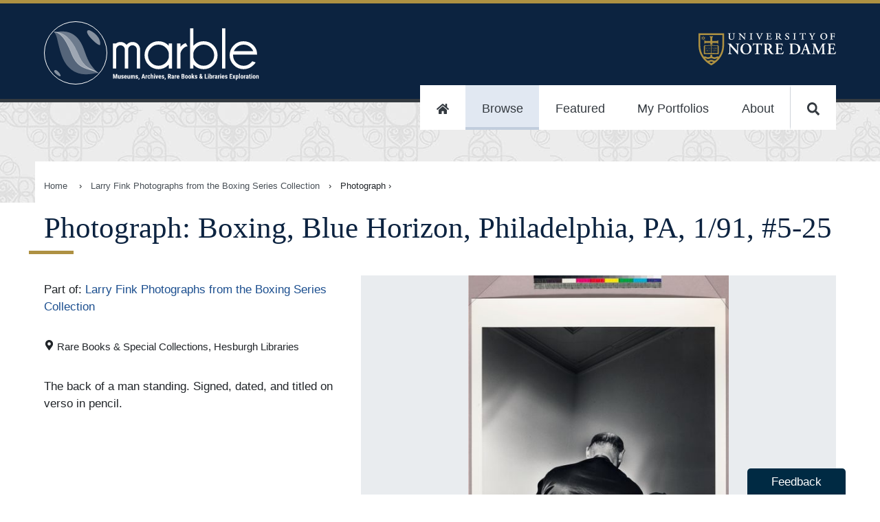

--- FILE ---
content_type: text/html
request_url: https://marble.nd.edu/item/aspace_f958057c4095ca1e9d1e5d1ea568c89d
body_size: 22731
content:
<!DOCTYPE html><html lang="en"><head><meta charSet="utf-8"/><meta http-equiv="x-ua-compatible" content="ie=edge"/><meta name="viewport" content="width=device-width, initial-scale=1, shrink-to-fit=no"/><meta name="generator" content="Gatsby 5.13.4"/><meta data-rh="true" name="robots" content="index,follow"/><meta data-rh="true" name="googlebot" content="index,follow"/><meta data-rh="true" name="description" content="The back of a man standing. Signed, dated, and titled on verso in pencil."/><meta data-rh="true" name="twitter:card" content="summary_large_image"/><meta data-rh="true" name="twitter:site" content="@NDLibraries"/><meta data-rh="true" name="twitter:creator" content="University of Notre Dame, Hesuburgh Libraries, and Raclin Murphy Museum of Art"/><meta data-rh="true" property="og:url" content="https://marble.nd.edu/item/aspace_f958057c4095ca1e9d1e5d1ea568c89d"/><meta data-rh="true" property="og:type" content="website"/><meta data-rh="true" property="og:title" content="Photograph: Boxing, Blue Horizon, Philadelphia, PA, 1/91, #5-25"/><meta data-rh="true" property="og:description" content="The back of a man standing. Signed, dated, and titled on verso in pencil."/><meta data-rh="true" property="og:image" content="https://iiif-image.library.nd.edu/iiif/2/ArchivesSpace%2FMSSP_10066%2FCopyright%2FMSSP_10066-0001/full/!300,300/0/default.jpg"/><meta data-rh="true" property="og:image:alt" content="The back of a man standing. Signed, dated, and titled on verso in pencil."/><meta data-rh="true" property="og:image:width" content="250"/><meta data-rh="true" property="og:image:height" content="197"/><meta data-rh="true" property="og:image" content="https://iiif-image.library.nd.edu/iiif/2/ArchivesSpace%2FMSSP_10066%2FCopyright%2FMSSP_10066-0001/full/full/0/default.jpg"/><meta data-rh="true" property="og:image:alt" content="The back of a man standing. Signed, dated, and titled on verso in pencil."/><meta data-rh="true" property="og:image:width" content="800"/><meta data-rh="true" property="og:image:height" content="600"/><meta data-rh="true" property="og:site_name" content="Marble: Museums, Archives, Rare Books &amp; Libraries Exploration"/><meta name="theme-color" content="#0A233F"/><style data-href="/styles.5b791b7f798fe8900037.css" data-identity="gatsby-global-css">@import url(https://fonts.googleapis.com/css?family=EB+Garamond&display=swap);
/*!
 * Copyright 2015-2016, Ten Eleven Ltd.
 * All rights reserved.
 * 
 * This source code is licensed under the Apache 2.0 license found in the
 * LICENSE file in the root directory of this source tree.
 * 
 * @providesModule Searchkit
 * 
 */.rc-slider{border-radius:6px;height:14px;padding:5px 0;position:relative;touch-action:none;width:100%}.rc-slider,.rc-slider *{-webkit-tap-highlight-color:rgba(0,0,0,0);box-sizing:border-box}.rc-slider-rail{background-color:#e9e9e9;width:100%}.rc-slider-rail,.rc-slider-track{border-radius:6px;height:4px;position:absolute}.rc-slider-track{background-color:#abe2fb;left:0}.rc-slider-handle{background-color:#fff;border:2px solid #96dbfa;border-radius:50%;cursor:pointer;cursor:grab;height:14px;margin-left:-7px;margin-top:-5px;position:absolute;touch-action:pan-x;width:14px}.rc-slider-handle:hover{border-color:#57c5f7}.rc-slider-handle:active{border-color:#57c5f7;box-shadow:0 0 5px #57c5f7;cursor:grabbing}.rc-slider-handle:focus{border-color:#57c5f7;box-shadow:0 0 0 5px #96dbfa;outline:none}.rc-slider-mark{font-size:12px;left:0;position:absolute;top:18px;width:100%}.rc-slider-mark-text{color:#999;cursor:pointer;display:inline-block;position:absolute;text-align:center;vertical-align:middle}.rc-slider-mark-text-active{color:#666}.rc-slider-step{background:transparent;height:4px;position:absolute;width:100%}.rc-slider-dot{background-color:#fff;border:2px solid #e9e9e9;border-radius:50%;bottom:-2px;cursor:pointer;height:8px;margin-left:-4px;position:absolute;vertical-align:middle;width:8px}.rc-slider-dot-active{border-color:#96dbfa}.rc-slider-disabled{background-color:#e9e9e9}.rc-slider-disabled .rc-slider-track{background-color:#ccc}.rc-slider-disabled .rc-slider-dot,.rc-slider-disabled .rc-slider-handle{background-color:#fff;border-color:#ccc;box-shadow:none;cursor:not-allowed}.rc-slider-disabled .rc-slider-dot,.rc-slider-disabled .rc-slider-mark-text{cursor:not-allowed!important}.rc-slider-vertical{height:100%;padding:0 5px;width:14px}.rc-slider-vertical .rc-slider-rail{height:100%;width:4px}.rc-slider-vertical .rc-slider-track{bottom:0;left:5px;width:4px}.rc-slider-vertical .rc-slider-handle{margin-bottom:-7px;margin-left:-5px;touch-action:pan-y}.rc-slider-vertical .rc-slider-mark{height:100%;left:18px;top:0}.rc-slider-vertical .rc-slider-step{height:100%;width:4px}.rc-slider-vertical .rc-slider-dot{left:2px;margin-bottom:-4px}.rc-slider-vertical .rc-slider-dot:first-child{margin-bottom:-4px}.rc-slider-vertical .rc-slider-dot:last-child{margin-bottom:-4px}.rc-slider-tooltip-zoom-down-appear,.rc-slider-tooltip-zoom-down-enter,.rc-slider-tooltip-zoom-down-leave{animation-duration:.3s;animation-fill-mode:both;animation-play-state:paused;display:block!important}.rc-slider-tooltip-zoom-down-appear.rc-slider-tooltip-zoom-down-appear-active,.rc-slider-tooltip-zoom-down-enter.rc-slider-tooltip-zoom-down-enter-active{animation-name:rcSliderTooltipZoomDownIn;animation-play-state:running}.rc-slider-tooltip-zoom-down-leave.rc-slider-tooltip-zoom-down-leave-active{animation-name:rcSliderTooltipZoomDownOut;animation-play-state:running}.rc-slider-tooltip-zoom-down-appear,.rc-slider-tooltip-zoom-down-enter{animation-timing-function:cubic-bezier(.23,1,.32,1);transform:scale(0)}.rc-slider-tooltip-zoom-down-leave{animation-timing-function:cubic-bezier(.755,.05,.855,.06)}@keyframes rcSliderTooltipZoomDownIn{0%{opacity:0;transform:scale(0);transform-origin:50% 100%}to{transform:scale(1);transform-origin:50% 100%}}@keyframes rcSliderTooltipZoomDownOut{0%{transform:scale(1);transform-origin:50% 100%}to{opacity:0;transform:scale(0);transform-origin:50% 100%}}.rc-slider-tooltip{left:-9999px;position:absolute;top:-9999px;visibility:visible}.rc-slider-tooltip,.rc-slider-tooltip *{-webkit-tap-highlight-color:rgba(0,0,0,0);box-sizing:border-box}.rc-slider-tooltip-hidden{display:none}.rc-slider-tooltip-placement-top{padding:4px 0 8px}.rc-slider-tooltip-inner{background-color:#6c6c6c;border-radius:6px;box-shadow:0 0 4px #d9d9d9;color:#fff;font-size:12px;height:24px;line-height:1;min-width:24px;padding:6px 2px;text-align:center;text-decoration:none}.rc-slider-tooltip-arrow{border-color:transparent;border-style:solid;height:0;position:absolute;width:0}.rc-slider-tooltip-placement-top .rc-slider-tooltip-arrow{border-top-color:#6c6c6c;border-width:4px 4px 0;bottom:4px;left:50%;margin-left:-4px}.sk-spinning-loader{animation:spinning-loader 1.1s linear infinite;border:2px solid rgba(0,0,0,.2);border-left-color:#000;font-size:10px;position:relative;text-indent:-9999em;transform:translateZ(0)}.sk-spinning-loader,.sk-spinning-loader:after{border-radius:50%;height:20px;width:20px}@keyframes spinning-loader{0%{transform:rotate(0deg)}to{transform:rotate(1turn)}}.sk-search-box{flex:auto}.sk-search-box form{display:flex;margin:0;position:relative}.sk-search-box__icon{flex:0 1 20px;margin:10px 0 0 10px;opacity:.3}.sk-search-box__icon:before{background:url([data-uri]) no-repeat 0 0;background-size:contain;content:"";display:block;height:20px;width:20px}.sk-search-box input.sk-search-box__text{border:none;flex:3 1;font-size:18px;height:auto;line-height:normal;padding:10px 20px;width:100%}.sk-search-box input.sk-search-box__text:focus{outline:0}.sk-search-box__action{height:40px;visibility:hidden}.sk-search-box__loader{align-self:flex-end;flex:0 1 20px;margin:10px}.sk-search-box__loader.is-hidden{display:none}.sk-hits-stats__info{color:#777;font-size:14px}.sk-action-button,.sk-no-hits__step-action,.sk-range-input__submit{border:1px solid #ccc;border-radius:3px;color:#08c;cursor:pointer;display:inline-block;font-size:14px;outline:none;padding:10px 20px}.sk-action-button:hover,.sk-no-hits__step-action:hover,.sk-range-input__submit:hover{text-decoration:underline}.sk-action-button:active,.sk-no-hits__step-action:active,.sk-range-input__submit:active{color:#000}.sk-no-hits{color:#444;margin-top:60px;text-align:center}.sk-no-hits__info{font-size:14px}.sk-no-hits__steps{margin-top:20px}.sk-filter-group-items,.sk-filter-group-items__list,.sk-filter-group-items__title,.sk-filter-group-items__value{display:inline-block}.sk-filter-group-items__title{font-weight:700}.sk-filter-group-items__title:after{content:": "}.sk-filter-group-items__value{padding-left:4px}.sk-filter-group-items__value:hover{color:#fa2a00;cursor:pointer;text-decoration:line-through}.sk-filter-group-items__value:after{content:", ";display:inline-block}.sk-filter-group-items__value:last-child:after{content:""}.sk-filter-group__remove-action{cursor:pointer;display:inline-block;font-weight:700}.sk-action-bar .sk-filter-groups{color:#08c;display:flex;flex-flow:row;margin:0 10px 10px 0}.sk-action-bar .sk-filter-group{background:#f4f4f4;border:none;border-radius:3px;display:inline-block;font-size:14px;line-height:20px;margin-right:10px;padding:0 0 0 10px}.sk-action-bar .sk-filter-group-items__title{font-weight:300}.sk-action-bar .sk-filter-group-items__list{padding:10px 0}.sk-action-bar .sk-filter-group__remove-action{border-left:1px solid #ddd;font-size:14px;margin-left:10px;padding:0 15px 0 10px}.sk-action-bar .sk-filter-group__remove-action:hover{color:#fa2a00}.sk-layout__filters .sk-filter-groups{color:#666;display:block;margin-right:10px;width:100%}.sk-layout__filters .sk-filter-group{border:none;display:block;font-size:14px;line-height:20px}.sk-layout__filters .sk-filter-group__remove-action{padding-right:10px}.sk-item-list.is-disabled{display:none}.sk-item-list-option{cursor:pointer;display:flex;font-weight:300;line-height:22px;padding:0;position:relative}.sk-item-list-option input.sk-item-list-option__checkbox{flex:0 0 15px;margin:5px 5px 0 1px}.sk-item-list-option.is-active .sk-item-list-option__text,.sk-item-list-option.is-selected .sk-item-list-option__text{color:#000;font-weight:700}.sk-item-list-option__text{color:#666;flex:auto;font-size:14px}.sk-item-list-option__count{color:#ccc;font-size:12px;text-align:right}.sk-item-list-option.is-histogram{z-index:1}.sk-item-list-option.is-histogram .sk-item-list-option__count{color:#999;padding-right:4px}.sk-item-list-option__bar{background:#e7e7e7;bottom:0;top:0}.sk-item-list-option__bar,.sk-item-list-option__bar-container{border-radius:8px;display:inline-block;position:absolute;right:0}.sk-item-list-option__bar-container{background:#f4f4f4;bottom:3px;max-width:60px;overflow:hidden;top:3px;width:40%;z-index:-1}.sk-select{cursor:pointer;display:inline-block;max-height:30px;position:relative}.sk-select.is-disabled{display:none}.sk-select select{-webkit-appearance:none;appearance:none;background:#fff;border:1px solid #ccc;border-radius:3px;color:#000;font-size:14px;font-weight:700;height:auto;line-height:normal;outline:0;padding:6px 30px 6px 10px}.sk-select:after{border-left:6px solid transparent;border-right:6px solid transparent;border-top:6px solid #666;content:"";height:0;margin-top:-3px;pointer-events:none;position:absolute;right:10px;top:50%;width:0}.sk-tabs{border-bottom:1px solid #ccc;list-style:none;margin:4px 0;padding:0;width:100%}.sk-tabs.is-disabled{display:none}.sk-tabs-option{border:1px solid transparent;border-radius:3px 3px 0 0;color:#08c;cursor:pointer;display:inline-block;font-size:14px;font-weight:500;margin-bottom:-1px;padding:10px 15px;text-decoration:none}.sk-tabs-option.is-active{background-color:#fff;border:1px solid;border-color:#ccc #ccc transparent;color:#666;cursor:default}.sk-tabs-option.is-disabled{color:#ccc;cursor:auto}.sk-tabs-option__count,.sk-tabs-option__text{display:inline}.sk-tabs-option__count:before{content:" ("}.sk-tabs-option__count:after{content:")"}.sk-tag-cloud{word-wrap:break-word;font-size:10px;line-height:16px;text-align:justify}.sk-tag-cloud.is-disabled{display:none}.sk-tag-cloud-option{border-right:none;color:#666;cursor:pointer;display:inline;font-weight:300;padding:4px 2px;text-decoration:none}.sk-tag-cloud-option__count,.sk-tag-cloud-option__text{display:inline}.sk-tag-cloud-option:before{content:" ";display:inline}.sk-tag-cloud-option:after{content:" ";display:inline}.sk-tag-cloud-option__count:before{content:" ("}.sk-tag-cloud-option__count:after{content:")"}.sk-tag-cloud-option.is-active .sk-tag-cloud-option__text{color:#000;font-weight:500}.sk-tag-cloud-option.is-disabled{color:#ddd;cursor:auto}.sk-toggle{align-content:center;border-radius:3px;display:flex;max-height:30px;text-align:center}.sk-toggle.is-disabled{display:none}.sk-toggle-option{background-color:#fff;border:1px solid #ccc;border-right:none;color:#000;cursor:pointer;flex:1 1;font-size:14px;font-weight:500;padding:5px 10px;text-decoration:none;white-space:nowrap}.sk-toggle-option:first-child{border-radius:3px 0 0 3px}.sk-toggle-option:last-child{border-radius:0 3px 3px 0;border-right:1px solid #ccc}.sk-toggle-option.is-active{background-color:#08c;border-color:#08c;color:#fff}.sk-toggle-option.is-disabled{color:#ddd;cursor:auto}.sk-toggle-option__count,.sk-toggle-option__text{display:inline}.sk-toggle-option__count:before{content:" ("}.sk-toggle-option__count:after{content:")"}.sk-range-input{align-content:center;width:100%}.sk-range-input__input{border:1px solid #ccc;border-radius:3px;display:inline-block;height:30px;padding:0 10px;width:68px}.sk-range-input__input.is-error{border-color:#fa2a00}.sk-range-input__submit{background:#fff;display:inline-block;height:30px;margin-left:8px;padding:0 10px}.sk-range-input__to-label{color:#444;display:inline-block;font-size:14px;line-height:30px;margin:0 8px}.sk-range-histogram{align-items:flex-end;display:flex;flex-flow:row nowrap;height:50px;justify-content:space-around}.sk-range-histogram__bar{background:hsla(100,5%,62%,.5);flex:1 1}.sk-range-histogram__bar.is-out-of-bounds{background:hsla(100,5%,62%,.3)}.rc-tooltip{font-family:-apple-system,BlinkMacSystemFont,Segoe UI,Roboto,Oxygen,Ubuntu,Cantarell,Fira Sans,Droid Sans,Helvetica Neue,sans-serif}.sk-range-slider{padding-bottom:16px}.sk-range-slider .rc-slider-handle{border-color:#ccc}.sk-range-slider .rc-slider-track{background-color:hsla(100,5%,62%,.5)}.sk-range-slider .rc-slider-mark-text-active{color:#ccc}.sk-range-slider .rc-slider-mark-text{color:#ccc;cursor:pointer;display:inline-block;position:absolute;text-align:center;vertical-align:middle}.sk-hierarchical-menu-list.is-disabled{display:none}.sk-hierarchical-menu-list__header{color:#000;font-size:14px;font-weight:700;margin-bottom:5px}.sk-hierarchical-menu-list__root{margin-left:-10px}.sk-hierarchical-menu-list__hierarchical-options{margin-left:10px}.sk-hierarchical-menu-option{cursor:pointer;display:flex;font-weight:300;line-height:22px;padding:0;position:relative}.sk-hierarchical-menu-option input.sk-hierarchical-menu-option__checkbox{flex:0 0 15px;margin:5px 5px 0 1px}.sk-hierarchical-menu-option.is-active .sk-hierarchical-menu-option__text,.sk-hierarchical-menu-option.is-selected .sk-hierarchical-menu-option__text{color:#000;font-weight:700}.sk-hierarchical-menu-option__text{color:#666;flex:auto;font-size:14px}.sk-hierarchical-menu-option__count{color:#ccc;font-size:12px;text-align:right}.sk-hierarchical-refinement-list__header{font-size:14px;font-weight:700;margin-bottom:5px}.sk-hierarchical-refinement-list__root{margin-left:-10px}.sk-hierarchical-refinement-list__hierarchical-options{margin-left:10px}.sk-hierarchical-refinement-list.is-disabled{display:none}.sk-hierarchical-refinement-option{cursor:pointer;display:flex;font-weight:300;line-height:22px;padding:0;position:relative}.sk-hierarchical-refinement-option input.sk-hierarchical-refinement-option__checkbox{flex:0 0 15px;margin:5px 5px 0 1px}.sk-hierarchical-refinement-option.is-active .sk-hierarchical-refinement-option__text,.sk-hierarchical-refinement-option.is-selected .sk-hierarchical-refinement-option__text{color:#000;font-weight:700}.sk-hierarchical-refinement-option__text{color:#666;flex:auto;font-size:14px}.sk-hierarchical-refinement-option__count{color:#ccc;font-size:12px;text-align:right}.sk-input-filter{border:1px solid #ccc;border-radius:3px;flex:auto}.sk-input-filter form{display:flex;margin:0;position:relative}.sk-input-filter__icon{flex:0 1 20px;margin-left:10px;margin-top:6px;opacity:.3}.sk-input-filter__icon:before{background:url([data-uri]) no-repeat 0 0;background-size:contain;content:"";display:block;height:20px;width:20px}.sk-input-filter__text{background:transparent;border:none;color:#444;flex:3 1;font-size:14px;height:auto;line-height:normal;padding:7px;width:100%}.sk-input-filter__text:focus{outline:0}.sk-input-filter__action{display:none;height:30px;visibility:hidden}.sk-input-filter__remove:before{align-self:flex-end;color:#444;content:"x";cursor:pointer;flex:0 1 20px;line-height:30px;padding:5px 10px}.sk-input-filter__remove.is-hidden:before{display:none}.sk-numeric-refinement-list__header{font-size:14px;font-weight:700;margin-bottom:5px}.sk-numeric-refinement-list.is-disabled{display:none}.sk-numeric-refinement-list-option{cursor:pointer;display:flex;font-weight:300;line-height:22px;padding:0;position:relative}.sk-numeric-refinement-list-option input.sk-numeric-refinement-list-option__checkbox{flex:0 0 15px;margin:5px 5px 0 1px}.sk-numeric-refinement-list-option.is-active .sk-numeric-refinement-list-option__text,.sk-numeric-refinement-list-option.is-selected .sk-numeric-refinement-list-option__text{color:#000;font-weight:700}.sk-numeric-refinement-list-option__text{color:#666;flex:auto;font-size:14px}.sk-numeric-refinement-list-option__count{color:#ccc;font-size:12px;text-align:right}.sk-refinement-list__header{font-size:14px;font-weight:700;margin-bottom:5px}.sk-refinement-list.is-disabled{display:none}.sk-refinement-list__view-more-action{color:#08c;cursor:pointer;font-size:12px;margin-top:5px}.sk-refinement-list-option{cursor:pointer;display:flex;font-weight:300;line-height:22px;padding:0;position:relative}.sk-refinement-list-option input.sk-refinement-list-option__checkbox{flex:0 0 15px;margin:5px 5px 0 1px}.sk-refinement-list-option.is-active .sk-refinement-list-option__text,.sk-refinement-list-option.is-selected .sk-refinement-list-option__text{color:#000;font-weight:700}.sk-refinement-list-option__text{color:#666;flex:auto;font-size:14px}.sk-refinement-list-option__count{color:#ccc;font-size:12px;text-align:right}.sk-selected-filters{display:flex;flex-flow:row wrap;margin-right:10px}.sk-selected-filters__item{flex:0 0 auto;margin:0 10px 10px 0}.sk-selected-filters-option{background:#f4f4f4;border:none;border-radius:3px;display:flex;font-size:14px;line-height:20px;padding:10px 0 10px 10px}.sk-selected-filters-option__name{color:#08c;flex:auto}.sk-selected-filters-option__remove-action{border-left:1px solid #ddd;color:#08c;cursor:pointer;flex:auto;font-size:16px;font-weight:700;line-height:18px;margin-left:10px;padding:0 15px 0 10px}.sk-selected-filters-option__remove-action:hover{color:#fa2a00}.sk-range-filter__header{font-size:14px;font-weight:700;margin-bottom:5px}.sk-range-filter.is-disabled{display:none}.sk-range-filter.is-no-histogram .bar-chart{margin-top:15px}.sk-range-filter-value-labels{display:flex;justify-content:space-between;margin-top:5px}.sk-range-filter-value-labels__min{align-self:flex-start;font-size:12px}.sk-range-filter-value-labels__max{align-self:flex-end;font-size:12px}.bar-chart{align-items:flex-end;display:flex;flex-flow:row nowrap;height:50px;justify-content:space-around}.bar-chart__bar{background:hsla(100,5%,62%,.5);flex:1 1}.bar-chart__bar.is-out-of-bounds{background:hsla(100,5%,62%,.3)}.sk-reset-filters{border-radius:3px;color:#08c;cursor:pointer;padding:10px 20px;text-align:center}.sk-reset-filters.is-disabled{color:#ddd;cursor:default}.sk-reset-filters__text{font-size:12px}.sk-menu-list__header{font-size:14px;font-weight:700;margin-bottom:5px}.sk-menu-list-option{cursor:pointer;display:flex;font-weight:300;line-height:22px;padding:0;position:relative}.sk-menu-list-option input.sk-menu-list-option__checkbox{flex:0 0 15px;margin:5px 5px 0 1px}.sk-menu-list-option.is-active .sk-menu-list-option__text,.sk-menu-list-option.is-selected .sk-menu-list-option__text{color:#000;font-weight:700}.sk-menu-list-option__text{color:#666;flex:auto;font-size:14px}.sk-menu-list-option__count{color:#ccc;font-size:12px;text-align:right}.sk-tag-filter{cursor:pointer}.sk-tag-filter-list,.sk-tag-filter-list .sk-tag-filter{display:inline}.sk-tag-filter-list .sk-tag-filter:after{content:", ";cursor:auto}.sk-tag-filter-list .sk-tag-filter:last-child:after{content:""}.sk-pagination-navigation .sk-toggle-option:first-child,.sk-pagination-navigation .sk-toggle-option:last-child{flex:4 1}.sk-table{border:1px solid #cbcbcb;border-collapse:collapse;border-spacing:0;empty-cells:show}.sk-table caption{color:#000;font:italic 85%/1 arial,sans-serif;padding:1em 0;text-align:center}.sk-table td,.sk-table th{border-bottom-width:0;border-left:1px solid #cbcbcb;border-right-width:0;border-top-width:0;font-size:inherit;margin:0;overflow:visible;padding:.5em 1em}.sk-table td:first-child,.sk-table th:first-child{border-left-width:0}.sk-table thead{background-color:#e0e0e0;color:#000;text-align:left;vertical-align:bottom}.sk-table td{background-color:transparent}.sk-table-odd td{background-color:#f2f2f2}.sk-table-striped tr:nth-child(2n-1) td{background-color:#f2f2f2}.sk-table-bordered td{border-bottom:1px solid #cbcbcb}.sk-table-bordered tbody>tr:last-child>td{border-bottom-width:0}.sk-table-horizontal td,.sk-table-horizontal th{border-width:0 0 1px;border-bottom:1px solid #cbcbcb}.sk-table-horizontal tbody>tr:last-child>td{border-bottom-width:0}.sk-layout__filters .sk-panel{margin-bottom:16px}.sk-action-bar .sk-panel__header{display:none}.sk-panel{width:100%}.sk-panel__header{color:#000;font-size:14px;font-weight:700;margin-bottom:5px}.sk-panel__header.is-collapsable{cursor:pointer;padding-left:15px;position:relative;-webkit-user-select:none;user-select:none}.sk-panel__header.is-collapsable:after{border-left:5px solid transparent;border-right:5px solid transparent;border-top:5px solid #666;content:"";display:block;height:0;left:-1px;margin-top:-3px;position:absolute;top:50%;width:0}.sk-panel__header.is-collapsable.is-collapsed:after{border-bottom:5px solid transparent;border-left:5px solid #666;border-top:5px solid transparent;height:0;left:0;margin-top:-5px;width:0}.sk-panel.is-disabled,.sk-panel__content.is-collapsed{display:none}body{margin:0}*,:after,:before{box-sizing:inherit}.sk-layout{background:#f4f4f4;box-sizing:border-box;font-family:-apple-system,BlinkMacSystemFont,Segoe UI,Roboto,Oxygen,Ubuntu,Cantarell,Fira Sans,Droid Sans,Helvetica Neue,sans-serif}.sk-layout__top-bar{background:#2a4466;box-shadow:0 0 4px rgba(0,0,0,.14),0 4px 8px rgba(0,0,0,.28);display:flex;height:60px;left:0;padding:10px 0;position:fixed;right:0;top:0;width:100%;z-index:100}.sk-layout__body{display:flex;margin:60px auto 0;min-width:600px}.sk-layout__filters{background:#fff;box-shadow:0 1px 3px 0 rgba(0,0,0,.08);flex:0 0 246px;margin:15px 0 15px 15px;padding:15px}.sk-layout__filters .sk-hierarchical-menu-list,.sk-layout__filters .sk-hierarchical-refinement-list,.sk-layout__filters .sk-numeric-refinement-list,.sk-layout__filters .sk-range-filter,.sk-layout__filters .sk-refinement-list{margin-bottom:20px}.sk-layout__filters .sk-select{width:100%}.sk-layout__filters .sk-range-input{margin-top:10px}.sk-layout__results{background:#fff;box-shadow:0 1px 3px 0 rgba(0,0,0,.08);flex:auto;margin:15px;min-height:600px}.sk-top-bar__content{display:flex;margin:0 auto;padding:0 15px;width:100%}.sk-layout__size-l .sk-top-bar__content{width:1280px}.sk-layout__size-l .sk-layout__body{max-width:1280px}.sk-layout__size-m .sk-top-bar__content{width:960px}.sk-layout__size-m .sk-layout__body{max-width:960px}.sk-action-bar{display:flex;flex-flow:column wrap;margin:0 15px 15px}.sk-action-bar-row{display:flex;flex-flow:row wrap;margin:0 0 10px}.sk-action-bar-row:last-child{margin:0}.sk-action-bar .sk-hits-stats{line-height:30px}.sk-results-list{padding:15px 0}.sk-search-box{background:hsla(0,0%,100%,.15);border-radius:3px;display:flex;flex:1 1;position:relative}.sk-search-box.is-focused{background:#fff}.sk-search-box.is-focused .sk-search-box__text{color:#444}.sk-search-box.is-focused .sk-search-box__text::-webkit-input-placeholder{color:#444;font-weight:300}.sk-search-box form{width:100%}.sk-search-box input.sk-search-box__text{background:transparent;box-shadow:none;color:#fff;font-size:16px;padding-left:10px}.sk-search-box input.sk-search-box__text::-webkit-input-placeholder{color:#fff;font-weight:100}.sk-search-box__icon{margin:10px 0 0 15px}.sk-search-box__action{display:none}.sk-hits-stats{align-self:flex-start;flex:1 1}.sk-range-filter .rc-slider-handle{border-color:#2a4466}.sk-range-filter .rc-slider-track{background-color:hsla(100,5%,62%,.5)}.sk-reset-filters{border:none;display:flex;font-size:14px;margin:0;padding-left:0}.sk-pagination-navigation{margin:10px auto;width:300px}.sk-pagination-navigation.is-numbered{width:600px}.sk-pagination-select{margin:10px auto;text-align:center}.sk-hits-grid,.sk-hits-list{margin:0 15px 20px}.sk-hits-grid{align-items:flex-start;display:flex;flex-flow:row wrap}.sk-hits-grid__no-results{margin-top:60px;text-align:center}.sk-hits-grid__item{display:flex;flex:1 1 250px;margin-bottom:20px}.sk-hits-grid-hit{align-content:center;align-items:center;flex:190px 0;flex-flow:column nowrap;max-width:250px;padding:10px}.sk-hits-grid-hit em{background:#ff0}.sk-hits-grid-hit a{color:#08c;text-decoration:none}.sk-hits-grid-hit__title{font-size:14px;margin-top:10px}.sk-hits-list{align-items:flex-start;display:flex;flex-flow:column wrap}.sk-hits-list em{background:#ff0}.sk-hits-list a{color:#08c;text-decoration:none}.sk-hits-list__no-results{margin-top:60px;text-align:center}.sk-hits-list__item{display:flex;margin-bottom:20px}.sk-hits-list-hit{display:flex}.sk-hits-list-hit__poster{flex:0 0 200px;padding:0 20px;width:200px}.sk-hits-list-hit__poster img{margin:0 auto;max-width:100%}.sk-hits-list-hit__details{flex:1 0;padding:10px}.sk-hits-list-hit__title{font-size:18px;line-height:20px;margin:0 0 5px}.sk-hits-list-hit__subtitle{margin:0 0 5px}.sk-hits-list-hit__subtitle,.sk-hits-list-hit__tags{color:#666;font-size:14px;font-weight:300;line-height:20px}.sk-hits-list-hit__tags{list-style:none;margin:0 0 10px;padding:0}.sk-hits-list-hit__tags .sk-tag-filter:hover{color:#08c}.sk-hits-list-hit__tags .sk-tag-filter:active{color:#000}.sk-hits-list-hit__text{line-height:22px;max-width:800px}.sk-action-bar .sk-select,.sk-action-bar .sk-toggle{margin-left:15px}.sk-layout__filters .sk-select select{width:100%}body,html{-webkit-font-smoothing:antialiased!important;margin:0}#gatsby-focus-wrapper{overflow-x:hidden}div{box-sizing:border-box}dd p{margin:0 0 .25rem}dt{font-weight:600}dd a{word-break:break-word}dt:first-of-type{margin-top:0}dd{margin-inline-start:0}dl div{padding:0}dl div:nth-of-type(2n){background-color:#f0f0f0}code{background-color:#efefef}input[type=image]:hover{opacity:1}address{font-style:normal}.accessibilityOnly{height:1px;left:-999px;overflow:hidden;position:absolute;top:auto;width:1px;z-index:-999}.clearfix{clear:both}.sk-select{vertical-align:top}.sk-search-box{background-color:#fff;border-radius:10px;color:#000!important;margin:1rem auto}.sk-search-box input.sk-search-box__text,.sk-search-box input.sk-search-box__text::placeholder{color:#000;font-size:19px}button.sk-search-box__icon{background-color:#fff;border:none;margin-top:0}.sk-selected-filters-option,.sk-selected-filters-option__name,.sk-selected-filters-option__remove-action,.sk-selected-filters-option__remove-action:hover{background:#fff;color:#000}.sk-reset-filters{color:#fff}.sk-selected-filters{margin:0 auto}.sk-search-box input.sk-search-box__text::placeholder{text-align:center}.sk-panel{border-bottom:1px solid #999;margin-bottom:1rem;padding-bottom:1rem}.sk-range-slider{padding-left:.75rem;padding-right:.75rem}.ReactModal__Overlay{opacity:0;transition:opacity .2s ease-in-out}.ReactModal__Content{transform:translate(-50%,-100px);transition:.2s ease-in-out}.ReactModal__Overlay--after-open{opacity:1}.ReactModal__Content--after-open{transform:translate(-50%)}.ReactModal__Overlay--before-close{opacity:0}.ReactModal__Content--before-close{transform:translate(-50%,-100px)}.mirador-osd-info{background-color:transparent!important;border-radius:none!important;transform:rotate(0)!important}.mirador-osd-navigation{position:relative!important;top:0!important;transform:scale(1)!important}@font-face{font-display:swap;font-family:GPCBook;src:url(https://static.nd.edu/fonts/gp-min/gpc-book.woff2);src:url(https://static.nd.edu/fonts/gp-min/gpc-book.woff2) format("woff2"),url(https://static.nd.edu/fonts/gp-min/gpc-book.woff) format("woff"),url(https://static.nd.edu/fonts/gp-min/gpc-book.ttf) format("truetype")}@font-face{font-display:swap;font-family:GPCMed;src:url(https://static.nd.edu/fonts/gp-min/gpc-medium.woff2);src:url(https://static.nd.edu/fonts/gp-min/gpc-medium.woff2) format("woff2"),url(https://static.nd.edu/fonts/gp-min/gpc-medium.woff) format("woff"),url(https://static.nd.edu/fonts/gp-min/gpc-medium.ttf) format("truetype")}@font-face{font-display:swap;font-family:GPCBold;src:url(https://static.nd.edu/fonts/gp-min/gpc-bold.woff2);src:url(https://static.nd.edu/fonts/gp-min/gpc-bold.woff2) format("woff2"),url(https://static.nd.edu/fonts/gp-min/gpc-bold.woff) format("woff"),url(https://static.nd.edu/fonts/gp-min/gpc-bold.ttf) format("truetype")}@font-face{font-display:swap;font-family:GPCHeavy;src:url(https://static.nd.edu/fonts/gp-min/gpc-heavy.woff2);src:url(https://static.nd.edu/fonts/gp-min/gpc-heavy.woff2) format("woff2"),url(https://static.nd.edu/fonts/gp-min/gpc-heavy.woff) format("woff"),url(https://static.nd.edu/fonts/gp-min/gpc-heavy.ttf) format("truetype")}@font-face{font-display:swap;font-family:GPMed;src:url(https://static.nd.edu/fonts/gp-min/gp-medium.woff2);src:url(https://static.nd.edu/fonts/gp-min/gp-medium.woff2) format("woff2"),url(https://static.nd.edu/fonts/gp-min/gp-medium.woff) format("woff"),url(https://static.nd.edu/fonts/gp-min/gp-medium.ttf) format("truetype")}@font-face{font-display:swap;font-family:GPBook;src:url(https://static.nd.edu/fonts/gp-min/gp-book.woff2);src:url(https://static.nd.edu/fonts/gp-min/gp-book.woff2) format("woff2"),url(https://static.nd.edu/fonts/gp-min/gp-book.woff) format("woff"),url(https://static.nd.edu/fonts/gp-min/gp-book.ttf) format("truetype")}@font-face{font-display:swap;font-family:GPBold;src:url(https://static.nd.edu/fonts/gp-min/gp-bold.woff2);src:url(https://static.nd.edu/fonts/gp-min/gp-bold.woff2) format("woff2"),url(https://static.nd.edu/fonts/gp-min/gp-bold.woff) format("woff"),url(https://static.nd.edu/fonts/gp-min/gp-bold.ttf) format("truetype")}@font-face{font-display:swap;font-family:GPHeavy;src:url(https://static.nd.edu/fonts/gp-heavy/gp-heavy.woff2);src:url(https://static.nd.edu/fonts/gp-heavy/gp-heavy.woff2) format("woff2"),url(https://static.nd.edu/fonts/gp-heavy/gp-heavy.woff) format("woff"),url(https://static.nd.edu/fonts/gp-heavy/gp-heavy.ttf) format("truetype")}.style-module--skThreeBounce--a2f3d{margin:40px auto;text-align:center;width:80px}.style-module--skThreeBounce--a2f3d .style-module--skChild--3a77d{animation:style-module--skThreeBounce--a2f3d 1.4s ease-in-out 0s infinite both;background-color:#333;border-radius:100%;display:inline-block;height:20px;width:20px}.style-module--skThreeBounce--a2f3d .style-module--skBounce1--deeeb{animation-delay:-.32s}.style-module--skThreeBounce--a2f3d .style-module--skBounce2--64211{animation-delay:-.16s}@keyframes style-module--skThreeBounce--a2f3d{0%,80%,to{transform:scale(0)}40%{transform:scale(1)}}.style-module--edit--f38ec{margin:0 auto;max-width:100%;width:800px}.style-module--editLabel--39c05{display:block;margin-bottom:.5rem}.style-module--editGroup--a05f9{background:#fff;border:1px solid #dedede;margin-bottom:2rem;max-width:100%;padding:1rem;width:800px}.style-module--editGroup--a05f9 input{font-size:16px;height:36px;margin-bottom:1rem;min-width:100%;padding:0 .5rem;vertical-align:top}.style-module--buttonGroup--5e19c{max-width:100%;text-align:right}.style-module--buttonGroup--5e19c button{margin-left:.5rem}.style-module--options--341b6{border:1px solid #dedede;margin-bottom:2rem;padding:0}.style-module--options--341b6 label{border-bottom:1px solid #dedede;display:block}.style-module--options--341b6 label:last-of-type{border-bottom:none}.style-module--options--341b6 input{display:none}.style-module--radioButton--56754{display:inline-block;text-align:center;width:60px}.style-module--options--341b6 input~div{display:inline-block;padding:1rem 1rem 1rem 0;width:100%}.style-module--radioLabel--131c2{display:inline-block;max-width:calc(100% - 60px);padding:0 1rem 0 0;vertical-align:top}.style-module--options--341b6 input:checked,.style-module--options--341b6 input:checked~div{background-color:#efefef}.style-module--options--341b6 input~div .style-module--checkedImg--e518e{display:none}.style-module--options--341b6 input:checked~div .style-module--uncheckedImg--87a32{display:none}.style-module--options--341b6 input:checked~div .style-module--checkedImg--e518e{display:inline-block}.style-module--value--35c0d{display:inline-block;font-weight:600;vertical-align:top;width:100px}.style-module--description--34a6a{display:inline-block;padding:0 0 0 2rem;vertical-align:top;width:calc(100% - 100px)}.style-module--actionButton--18a1c{background-color:#fff;border:1px solid #00000000;border-radius:30px;cursor:pointer;display:inline-block;margin-right:4px;padding:10px;-webkit-user-select:none;user-select:none;vertical-align:top}.style-module--actionButton--18a1c:hover{border:1px solid #efefef;box-shadow:1px 2px 6px 2px hsla(0,0%,60%,.14);transform:scale(1.05)}.style-module--actionButtons--00350 a{display:inline-block}.style-module--contentArea--1f901{margin:0 auto;max-width:100%;width:800px}.style-module--expandWrapper--bae9e{background:#fff;border-radius:40px;bottom:.75rem;box-shadow:2px 2px 3px 2px rgba(0,0,0,.23);display:inline-block;height:42px;position:absolute;right:.75rem;width:42px}.style-module--expandIcon--8a146{height:30px;margin:6px;width:30px}.style-module--expandWrapper--bae9e:hover{bottom:calc(.75rem + 2px);box-shadow:1px 2px 6px 2px rgba(0,0,0,.3)}</style><link rel="sitemap" type="application/xml" href="/sitemap-index.xml"/><script data-react-helmet="true" type="application/ld+json">{"@context":"https://schema.org","@type":"VisualArtwork","name":"Photograph: Boxing, Blue Horizon, Philadelphia, PA, 1/91, #5-25","creator":[{"@type":"Person","name":"University of Notre Dame, Hesuburgh Libraries, and Raclin Murphy Museum of Art"}],"url":"https://marble.nd.edu/item/aspace_f958057c4095ca1e9d1e5d1ea568c89d","locationCreated":"","dateCreated":"","description":"The back of a man standing. Signed, dated, and titled on verso in pencil.","inLanguage":"","image":"https://iiif-image.library.nd.edu/iiif/2/ArchivesSpace%2FMSSP_10066%2FCopyright%2FMSSP_10066-0001/full/full/0/default.jpg","thumbnailUrl":"https://iiif-image.library.nd.edu/iiif/2/ArchivesSpace%2FMSSP_10066%2FCopyright%2FMSSP_10066-0001/full/!300,300/0/default.jpg","keywords":null,"size":"","artMedium":"","artform":"","creditText":"","copyrightNotice":"","publisher":"","identifier":"/repositories/3/archival_objects/1831701","sponsor":"","maintainer":"Rare Books & Special Collections, Hesburgh Libraries","provider":""}</script><title data-rh="true">Photograph: Boxing, Blue Horizon, Philadelphia, PA, 1/91, #5-25 | Digital Collections</title><link data-rh="true" rel="canonical" href="https://marble.nd.edu/item/aspace_f958057c4095ca1e9d1e5d1ea568c89d"/><link rel="icon" href="/favicon-32x32.png?v=7b2930c7642037419e88177caf6cc322" type="image/png"/><link rel="manifest" href="/manifest.webmanifest" crossorigin="anonymous"/><link rel="apple-touch-icon" sizes="48x48" href="/icons/icon-48x48.png?v=7b2930c7642037419e88177caf6cc322"/><link rel="apple-touch-icon" sizes="72x72" href="/icons/icon-72x72.png?v=7b2930c7642037419e88177caf6cc322"/><link rel="apple-touch-icon" sizes="96x96" href="/icons/icon-96x96.png?v=7b2930c7642037419e88177caf6cc322"/><link rel="apple-touch-icon" sizes="144x144" href="/icons/icon-144x144.png?v=7b2930c7642037419e88177caf6cc322"/><link rel="apple-touch-icon" sizes="192x192" href="/icons/icon-192x192.png?v=7b2930c7642037419e88177caf6cc322"/><link rel="apple-touch-icon" sizes="256x256" href="/icons/icon-256x256.png?v=7b2930c7642037419e88177caf6cc322"/><link rel="apple-touch-icon" sizes="384x384" href="/icons/icon-384x384.png?v=7b2930c7642037419e88177caf6cc322"/><link rel="apple-touch-icon" sizes="512x512" href="/icons/icon-512x512.png?v=7b2930c7642037419e88177caf6cc322"/><script>window.schema = window.schema || [];window.schema.push({"platform":"gatsby"}); (function(w,d,s,l,i){w[l]=w[l]||[];w[l].push({'gtm.start': new Date().getTime(),event:'gtm.js'});var f=d.getElementsByTagName(s)[0], j=d.createElement(s),dl=l!='dataLayer'?'&l='+l:'';j.async=true;j.src= 'https://www.googletagmanager.com/gtm.js?id='+i+dl+'';f.parentNode.insertBefore(j,f); })(window,document,'script','schema', 'GTM-W3LR65V');</script><link crossorigin="" href="https://static.nd.edu" rel="preconnect"/><link crossorigin="" href="https://iiif-image.library.nd.edu" rel="preconnect"/><style>.gatsby-image-wrapper{position:relative;overflow:hidden}.gatsby-image-wrapper picture.object-fit-polyfill{position:static!important}.gatsby-image-wrapper img{bottom:0;height:100%;left:0;margin:0;max-width:none;padding:0;position:absolute;right:0;top:0;width:100%;object-fit:cover}.gatsby-image-wrapper [data-main-image]{opacity:0;transform:translateZ(0);transition:opacity .25s linear;will-change:opacity}.gatsby-image-wrapper-constrained{display:inline-block;vertical-align:top}</style><noscript><style>.gatsby-image-wrapper noscript [data-main-image]{opacity:1!important}.gatsby-image-wrapper [data-placeholder-image]{opacity:0!important}</style></noscript><script type="module">const e="undefined"!=typeof HTMLImageElement&&"loading"in HTMLImageElement.prototype;e&&document.body.addEventListener("load",(function(e){const t=e.target;if(void 0===t.dataset.mainImage)return;if(void 0===t.dataset.gatsbyImageSsr)return;let a=null,n=t;for(;null===a&&n;)void 0!==n.parentNode.dataset.gatsbyImageWrapper&&(a=n.parentNode),n=n.parentNode;const o=a.querySelector("[data-placeholder-image]"),r=new Image;r.src=t.currentSrc,r.decode().catch((()=>{})).then((()=>{t.style.opacity=1,o&&(o.style.opacity=0,o.style.transition="opacity 500ms linear")}))}),!0);</script></head><body><script>(function() { try {
  var mode = localStorage.getItem('theme-ui-color-mode');
  if (!mode) return
  document.documentElement.classList.add('theme-ui-' + mode);
} catch (e) {} })();</script><noscript><iframe src="https://www.googletagmanager.com/ns.html?id=GTM-W3LR65V" height="0" width="0" style="display: none; visibility: hidden" aria-hidden="true"></iframe></noscript><div id="___gatsby"><style data-emotion="css-global 121xusn">html{--theme-ui-colors-white:#fff;--theme-ui-colors-black:#000;--theme-ui-colors-gray-0:#fff;--theme-ui-colors-gray-1:#f8f9fa;--theme-ui-colors-gray-2:#e9ecef;--theme-ui-colors-gray-3:#dee2e6;--theme-ui-colors-gray-4:#ced4da;--theme-ui-colors-gray-5:#adb5bd;--theme-ui-colors-gray-6:#6c757d;--theme-ui-colors-gray-7:#495057;--theme-ui-colors-gray-8:#343a40;--theme-ui-colors-gray-9:#212529;--theme-ui-colors-blue:#007bff;--theme-ui-colors-indigo:#6610f2;--theme-ui-colors-purple:#6f42c1;--theme-ui-colors-pink:#e83e8c;--theme-ui-colors-red:#dc3545;--theme-ui-colors-orange:#fd7e14;--theme-ui-colors-yellow:#ffc107;--theme-ui-colors-green:#28a745;--theme-ui-colors-teal:#20c997;--theme-ui-colors-cyan:#17a2b8;--theme-ui-colors-grayDark:#343a40;--theme-ui-colors-text:#212529;--theme-ui-colors-background:#fff;--theme-ui-colors-primary:#0c2340;--theme-ui-colors-secondary:#ae9142;--theme-ui-colors-success:#28a745;--theme-ui-colors-info:#17a2b8;--theme-ui-colors-warning:#ffc107;--theme-ui-colors-danger:#dc3545;--theme-ui-colors-light:#e1e8f2;--theme-ui-colors-dark:#343a40;--theme-ui-colors-textMuted:#6c757d;--theme-ui-colors-primaryDark:#081629;--theme-ui-colors-primaryLight:#143865;--theme-ui-colors-primaryBright:#1c4f8f;--theme-ui-colors-secondaryDark:#8c7535;--theme-ui-colors-secondaryLight:#d39f10;--theme-ui-colors-lightDark:#c1cddd;--theme-ui-colors-lightLight:#edf2f9;--theme-ui-colors-primaryWithOpacity:#adc8ce;--theme-ui-colors-attention:#aa272f;--theme-ui-colors-highlight:#fff190;color:var(--theme-ui-colors-text);background-color:var(--theme-ui-colors-background);}</style><style data-emotion="css-global l92tnl">*{box-sizing:border-box;}html{font-family:"Libre Franklin","Helvetica Neue",Helvetica,Arial,Verdana,sans-serif;line-height:1.5;font-weight:400;color:var(--theme-ui-colors-text);font-size:1.075rem;}body{margin:0rem;}</style><div style="outline:none" tabindex="-1" id="gatsby-focus-wrapper"><style data-emotion="css 5t7rhh">.css-5t7rhh{display:grid;min-height:100%;width:100%;position:relative;grid-template-rows:[header-start] auto [header-end main-start] minmax(auto, 1fr) [main-end footer-start] auto [footer-end];right:auto;box-sizing:border-box;-webkit-transition:.25s ease-in-out;transition:.25s ease-in-out;}</style><style data-emotion="css vpwjaq">.css-vpwjaq{box-sizing:border-box;margin:0;min-width:0;width:100%;max-width:container;margin-left:auto;margin-right:auto;display:grid;min-height:100%;width:100%;position:relative;grid-template-rows:[header-start] auto [header-end main-start] minmax(auto, 1fr) [main-end footer-start] auto [footer-end];right:auto;box-sizing:border-box;-webkit-transition:.25s ease-in-out;transition:.25s ease-in-out;}</style><div class="css-vpwjaq"><div id="nav-background" aria-hidden="false"><style data-emotion="css 1rxl7mk">.css-1rxl7mk{padding:0rem;display:grid;text-align:left;border-top-width:5px;border-top-color:var(--theme-ui-colors-secondary);border-top-style:solid;background-color:var(--theme-ui-colors-primary);border-bottom-width:5px;border-bottom-color:var(--theme-ui-colors-dark);border-bottom-style:solid;grid-row:header;width:100%;opacity:1;z-index:1;}.css-1rxl7mk .title{margin-left:5vw;margin-right:5vw;margin-bottom:0rem;padding:.5rem 0;}@media screen and (min-width: 576px){.css-1rxl7mk .title{margin-bottom:0rem;padding:.5rem 0;}}@media screen and (min-width: 768px){.css-1rxl7mk .title{margin-bottom:0rem;padding:1.5rem 0;}}@media screen and (min-width: 992px){.css-1rxl7mk .title{margin-bottom:1.25rem;padding:1.5rem 0 0;}}.css-1rxl7mk .mark{margin-top:0rem;margin-bottom:0rem;}@media screen and (min-width: 576px){.css-1rxl7mk .mark{margin-top:0rem;margin-bottom:0rem;}}@media screen and (min-width: 768px){.css-1rxl7mk .mark{margin-top:auto;margin-bottom:auto;}}.css-1rxl7mk .titleContainer{border-bottom-width:5px;border-bottom-color:var(--theme-ui-colors-primaryDark);border-bottom-style:solid;}@media screen and (min-width: 576px){.css-1rxl7mk .titleContainer{border-bottom-width:5px;}}@media screen and (min-width: 768px){.css-1rxl7mk .titleContainer{border-bottom-width:5px;}}@media screen and (min-width: 992px){.css-1rxl7mk .titleContainer{border-bottom-width:0;}}</style><style data-emotion="css 16oysok">.css-16oysok{box-sizing:border-box;margin:0;min-width:0;padding:0rem;display:grid;text-align:left;border-top-width:5px;border-top-color:var(--theme-ui-colors-secondary);border-top-style:solid;background-color:var(--theme-ui-colors-primary);border-bottom-width:5px;border-bottom-color:var(--theme-ui-colors-dark);border-bottom-style:solid;grid-row:header;width:100%;opacity:1;z-index:1;}.css-16oysok .title{margin-left:5vw;margin-right:5vw;margin-bottom:0rem;padding:.5rem 0;}@media screen and (min-width: 576px){.css-16oysok .title{margin-bottom:0rem;padding:.5rem 0;}}@media screen and (min-width: 768px){.css-16oysok .title{margin-bottom:0rem;padding:1.5rem 0;}}@media screen and (min-width: 992px){.css-16oysok .title{margin-bottom:1.25rem;padding:1.5rem 0 0;}}.css-16oysok .mark{margin-top:0rem;margin-bottom:0rem;}@media screen and (min-width: 576px){.css-16oysok .mark{margin-top:0rem;margin-bottom:0rem;}}@media screen and (min-width: 768px){.css-16oysok .mark{margin-top:auto;margin-bottom:auto;}}.css-16oysok .titleContainer{border-bottom-width:5px;border-bottom-color:var(--theme-ui-colors-primaryDark);border-bottom-style:solid;}@media screen and (min-width: 576px){.css-16oysok .titleContainer{border-bottom-width:5px;}}@media screen and (min-width: 768px){.css-16oysok .titleContainer{border-bottom-width:5px;}}@media screen and (min-width: 992px){.css-16oysok .titleContainer{border-bottom-width:0;}}</style><header class="css-16oysok"><style data-emotion="css k01drd">.css-k01drd{display:block;width:100%;-webkit-flex-direction:row-reverse;-ms-flex-direction:row-reverse;flex-direction:row-reverse;-webkit-box-pack:justify;-webkit-justify-content:space-between;justify-content:space-between;}@media screen and (min-width: 576px){.css-k01drd{display:block;}}@media screen and (min-width: 768px){.css-k01drd{display:-webkit-box;display:-webkit-flex;display:-ms-flexbox;display:flex;}}</style><style data-emotion="css sghig5">.css-sghig5{box-sizing:border-box;margin:0;min-width:0;display:block;width:100%;-webkit-flex-direction:row-reverse;-ms-flex-direction:row-reverse;flex-direction:row-reverse;-webkit-box-pack:justify;-webkit-justify-content:space-between;justify-content:space-between;}@media screen and (min-width: 576px){.css-sghig5{display:block;}}@media screen and (min-width: 768px){.css-sghig5{display:-webkit-box;display:-webkit-flex;display:-ms-flexbox;display:flex;}}</style><div class="titleContainer css-sghig5"><style data-emotion="css 12w8l2t">.css-12w8l2t{width:100%;background-color:var(--theme-ui-colors-primaryDark);margin-left:auto;margin-right:auto;display:-webkit-box;display:-webkit-flex;display:-ms-flexbox;display:flex;-webkit-box-pack:center;-ms-flex-pack:center;-webkit-justify-content:center;justify-content:center;padding-top:15px;padding-bottom:15px;}@media screen and (min-width: 576px){.css-12w8l2t{width:100%;background-color:var(--theme-ui-colors-primaryDark);margin-left:auto;margin-right:auto;display:-webkit-box;display:-webkit-flex;display:-ms-flexbox;display:flex;-webkit-box-pack:center;-ms-flex-pack:center;-webkit-justify-content:center;justify-content:center;padding-top:15px;padding-bottom:15px;}}@media screen and (min-width: 768px){.css-12w8l2t{width:200px;background-color:var(--theme-ui-colors-primary);margin-left:5vw;margin-right:5vw;display:block;-webkit-box-pack:inherit;-ms-flex-pack:inherit;-webkit-justify-content:inherit;justify-content:inherit;padding-top:0rem;padding-bottom:0rem;}}</style><div class="mark css-12w8l2t"><style data-emotion="css 18qnws4">.css-18qnws4{display:none;}@media screen and (min-width: 576px){.css-18qnws4{display:none;}}@media screen and (min-width: 768px){.css-18qnws4{display:block;}}</style><style data-emotion="css 1r4hm2v">.css-1r4hm2v{display:none;}@media screen and (min-width: 576px){.css-1r4hm2v{display:none;}}@media screen and (min-width: 768px){.css-1r4hm2v{display:block;}}</style><div class="css-1r4hm2v"><a href="https://nd.edu" title="University of Notre Dame"><style data-emotion="css ny1iez">.css-ny1iez{box-sizing:border-box;margin:0;min-width:0;max-width:100%;height:auto;}</style><img src="https://static.nd.edu/images/marks/gold-white/ndmark.svg" width="200" height="48" alt="University of Notre Dame" class="css-ny1iez"/></a></div><style data-emotion="css 1i6ldcj">.css-1i6ldcj{display:block;}@media screen and (min-width: 576px){.css-1i6ldcj{display:block;}}@media screen and (min-width: 768px){.css-1i6ldcj{display:none;}}</style><img src="https://static.nd.edu/images/brandbar/dept-nd-white.svg" alt="Universtiy of Notre Dame" width="300" height="16" class="css-1i6ldcj"/></div><style data-emotion="css 3c2301">.css-3c2301{margin-left:5vw;margin-right:5vw;}</style><div class="title css-3c2301"><style data-emotion="css dhyvrn">.css-dhyvrn{box-sizing:border-box;margin:0;min-width:0;font-family:"Sumana",Georgia,"Times New Roman",Times,serif;font-weight:500;line-height:1.2;margin:0rem;padding:0rem;line-height:0;}</style><h1 class="css-dhyvrn"><style data-emotion="css 1o4qc0k">.css-1o4qc0k{color:var(--theme-ui-colors-white);-webkit-text-decoration:none;text-decoration:none;font-family:title;line-height:0;font-size:0px;}.css-1o4qc0k:hover{-webkit-text-decoration:none;text-decoration:none;}</style><a class="css-1o4qc0k" href="/"><img src="/static/Marble.Logo.Mono.Small-8a69acd349631566e3aaa698e44c60da.svg" alt="Marble: Museums, Archives, Rare Books and Libraries Exploration" class="css-ny1iez"/></a></h1></div></div><style data-emotion="css g60c59">.css-g60c59{max-height:75px;}@media screen and (min-width: 576px){.css-g60c59{max-height:75px;}}@media screen and (min-width: 768px){.css-g60c59{max-height:75px;}}@media screen and (min-width: 992px){.css-g60c59{max-height:0;}}</style><style data-emotion="css s2lo0u">.css-s2lo0u{box-sizing:border-box;margin:0;min-width:0;max-height:75px;}@media screen and (min-width: 576px){.css-s2lo0u{max-height:75px;}}@media screen and (min-width: 768px){.css-s2lo0u{max-height:75px;}}@media screen and (min-width: 992px){.css-s2lo0u{max-height:0;}}</style><div class="nav css-s2lo0u"><style data-emotion="css o5s6fu">.css-o5s6fu{position:static;display:-webkit-box;display:-webkit-flex;display:-ms-flexbox;display:flex;top:0rem;-webkit-box-pack:none;-ms-flex-pack:none;-webkit-justify-content:none;justify-content:none;width:100%;max-height:80px;margin-top:0rem;border-bottom-width:0.25rem;border-bottom-style:solid;border-bottom-color:var(--theme-ui-colors-gray-4);margin-right:5vw;}@media screen and (min-width: 576px){.css-o5s6fu{position:static;-webkit-box-pack:none;-ms-flex-pack:none;-webkit-justify-content:none;justify-content:none;width:100%;margin-top:0rem;border-bottom-width:0.25rem;border-bottom-color:var(--theme-ui-colors-gray-4);}}@media screen and (min-width: 768px){.css-o5s6fu{position:static;-webkit-box-pack:none;-ms-flex-pack:none;-webkit-justify-content:none;justify-content:none;width:100%;margin-top:0rem;border-bottom-width:0.25rem;border-bottom-color:var(--theme-ui-colors-gray-4);}}@media screen and (min-width: 992px){.css-o5s6fu{position:relative;-webkit-box-pack:end;-ms-flex-pack:end;-webkit-justify-content:flex-end;justify-content:flex-end;width:inherit;margin-top:-1.2rem;border-bottom-width:0;}}.css-o5s6fu div{display:-webkit-box;display:-webkit-flex;display:-ms-flexbox;display:flex;min-width:100%;-webkit-box-pack:space-around;-ms-flex-pack:space-around;-webkit-justify-content:space-around;justify-content:space-around;opacity:1;-webkit-transition:all 1s;transition:all 1s;background:var(--theme-ui-colors-white);}@media screen and (min-width: 576px){.css-o5s6fu div{min-width:100%;-webkit-box-pack:space-around;-ms-flex-pack:space-around;-webkit-justify-content:space-around;justify-content:space-around;}}@media screen and (min-width: 768px){.css-o5s6fu div{min-width:100%;-webkit-box-pack:space-around;-ms-flex-pack:space-around;-webkit-justify-content:space-around;justify-content:space-around;}}@media screen and (min-width: 992px){.css-o5s6fu div{min-width:34rem;-webkit-box-pack:start;-ms-flex-pack:start;-webkit-justify-content:flex-start;justify-content:flex-start;}}.css-o5s6fu input{width:100%;padding-top:1.1rem;padding-bottom:1.1rem;background-color:var(--theme-ui-colors-light);}</style><style data-emotion="css zi9s25">.css-zi9s25{box-sizing:border-box;margin:0;min-width:0;position:static;display:-webkit-box;display:-webkit-flex;display:-ms-flexbox;display:flex;top:0rem;-webkit-box-pack:none;-ms-flex-pack:none;-webkit-justify-content:none;justify-content:none;width:100%;max-height:80px;margin-top:0rem;border-bottom-width:0.25rem;border-bottom-style:solid;border-bottom-color:var(--theme-ui-colors-gray-4);margin-right:5vw;}@media screen and (min-width: 576px){.css-zi9s25{position:static;-webkit-box-pack:none;-ms-flex-pack:none;-webkit-justify-content:none;justify-content:none;width:100%;margin-top:0rem;border-bottom-width:0.25rem;border-bottom-color:var(--theme-ui-colors-gray-4);}}@media screen and (min-width: 768px){.css-zi9s25{position:static;-webkit-box-pack:none;-ms-flex-pack:none;-webkit-justify-content:none;justify-content:none;width:100%;margin-top:0rem;border-bottom-width:0.25rem;border-bottom-color:var(--theme-ui-colors-gray-4);}}@media screen and (min-width: 992px){.css-zi9s25{position:relative;-webkit-box-pack:end;-ms-flex-pack:end;-webkit-justify-content:flex-end;justify-content:flex-end;width:inherit;margin-top:-1.2rem;border-bottom-width:0;}}.css-zi9s25 div{display:-webkit-box;display:-webkit-flex;display:-ms-flexbox;display:flex;min-width:100%;-webkit-box-pack:space-around;-ms-flex-pack:space-around;-webkit-justify-content:space-around;justify-content:space-around;opacity:1;-webkit-transition:all 1s;transition:all 1s;background:var(--theme-ui-colors-white);}@media screen and (min-width: 576px){.css-zi9s25 div{min-width:100%;-webkit-box-pack:space-around;-ms-flex-pack:space-around;-webkit-justify-content:space-around;justify-content:space-around;}}@media screen and (min-width: 768px){.css-zi9s25 div{min-width:100%;-webkit-box-pack:space-around;-ms-flex-pack:space-around;-webkit-justify-content:space-around;justify-content:space-around;}}@media screen and (min-width: 992px){.css-zi9s25 div{min-width:34rem;-webkit-box-pack:start;-ms-flex-pack:start;-webkit-justify-content:flex-start;justify-content:flex-start;}}.css-zi9s25 input{width:100%;padding-top:1.1rem;padding-bottom:1.1rem;background-color:var(--theme-ui-colors-light);}</style><nav class="css-zi9s25"><div><style data-emotion="css aurk25">.css-aurk25{font-size:1.075rem;font-family:"Libre Franklin","Helvetica Neue",Helvetica,Arial,Verdana,sans-serif;font-weight:400;line-height:1;padding:1rem 1.375rem;opacity:1;-webkit-text-decoration:none;text-decoration:none;color:var(--theme-ui-colors-gray-8);border-top:0.25rem solid transparent;border-bottom-width:0.25rem;border-bottom-style:solid;border-bottom-color:transparent;-webkit-transition:all 325ms ease-in-out;transition:all 325ms ease-in-out;background-color:var(--theme-ui-colors-white);z-index:5;}@media screen and (min-width: 576px){.css-aurk25{padding:1rem 1.375rem;}}@media screen and (min-width: 768px){.css-aurk25{padding:1rem 1.375rem;}}@media screen and (min-width: 992px){.css-aurk25{padding:1.25rem 1.375rem 1rem;}}.css-aurk25 svg{display:block;margin-left:auto;margin-right:auto;}.css-aurk25 span{display:block;font-size:0.875rem;}@media screen and (min-width: 576px){.css-aurk25 span{display:block;}}@media screen and (min-width: 768px){.css-aurk25 span{display:block;}}@media screen and (min-width: 992px){.css-aurk25 span{display:none;}}.css-aurk25.menuLinks{display:none;}@media screen and (min-width: 576px){.css-aurk25.menuLinks{display:none;}}@media screen and (min-width: 768px){.css-aurk25.menuLinks{display:none;}}@media screen and (min-width: 992px){.css-aurk25.menuLinks{display:-webkit-box;display:-webkit-flex;display:-ms-flexbox;display:flex;}}.css-aurk25.menu{display:block;}@media screen and (min-width: 576px){.css-aurk25.menu{display:block;}}@media screen and (min-width: 768px){.css-aurk25.menu{display:block;}}@media screen and (min-width: 992px){.css-aurk25.menu{display:none;}}.css-aurk25.search{background-color:var(--theme-ui-colors-light);}.css-aurk25.search:hover{border-bottom-width:0;}.css-aurk25:hover{background:var(--theme-ui-colors-white);border-bottom-width:0.25rem;border-bottom-style:solid;border-bottom-color:transparent;-webkit-transform:none;-moz-transform:none;-ms-transform:none;transform:none;cursor:pointer;-webkit-text-decoration:none;text-decoration:none;}@media screen and (min-width: 576px){.css-aurk25:hover{background:var(--theme-ui-colors-white);border-bottom-color:transparent;}}@media screen and (min-width: 768px){.css-aurk25:hover{background:var(--theme-ui-colors-white);border-bottom-color:transparent;}}@media screen and (min-width: 992px){.css-aurk25:hover{background:var(--theme-ui-colors-light);border-bottom-color:var(--theme-ui-colors-lightDark);}}.css-aurk25.selected{background:var(--theme-ui-colors-white);border-bottom-width:0.25rem;border-bottom-style:solid;border-bottom-color:var(--theme-ui-colors-white);-webkit-transform:none;-moz-transform:none;-ms-transform:none;transform:none;cursor:pointer;}@media screen and (min-width: 576px){.css-aurk25.selected{background:var(--theme-ui-colors-white);border-bottom-color:var(--theme-ui-colors-white);}}@media screen and (min-width: 768px){.css-aurk25.selected{background:var(--theme-ui-colors-white);border-bottom-color:var(--theme-ui-colors-white);}}@media screen and (min-width: 992px){.css-aurk25.selected{background:var(--theme-ui-colors-light);border-bottom-color:var(--theme-ui-colors-lightDark);}}</style><a title="Home" class=" css-aurk25" href="/"> <svg stroke="currentColor" fill="currentColor" stroke-width="0" viewBox="0 0 576 512" height="1em" width="1em" xmlns="http://www.w3.org/2000/svg"><path d="M280.37 148.26L96 300.11V464a16 16 0 0 0 16 16l112.06-.29a16 16 0 0 0 15.92-16V368a16 16 0 0 1 16-16h64a16 16 0 0 1 16 16v95.64a16 16 0 0 0 16 16.05L464 480a16 16 0 0 0 16-16V300L295.67 148.26a12.19 12.19 0 0 0-15.3 0zM571.6 251.47L488 182.56V44.05a12 12 0 0 0-12-12h-56a12 12 0 0 0-12 12v72.61L318.47 43a48 48 0 0 0-61 0L4.34 251.47a12 12 0 0 0-1.6 16.9l25.5 31A12 12 0 0 0 45.15 301l235.22-193.74a12.19 12.19 0 0 1 15.3 0L530.9 301a12 12 0 0 0 16.9-1.6l25.5-31a12 12 0 0 0-1.7-16.93z"></path></svg><span>Home</span></a><a title="Browse" class="menuLinks selected css-aurk25" href="/browse"> <!-- -->Browse</a><a title="Featured" class="menuLinks css-aurk25" href="/featured"> <!-- -->Featured</a><a title="My Portfolios" class="menuLinks css-aurk25" href="/user"> <!-- -->My Portfolios</a><a title="About" class="menuLinks css-aurk25" href="/project-partners"> <!-- -->About</a><style data-emotion="css y6jub4">.css-y6jub4{border-radius:0;border-left-width:0;border-left-style:solid;border-left-color:var(--theme-ui-colors-gray-4);}@media screen and (min-width: 576px){.css-y6jub4{border-left-width:0;}}@media screen and (min-width: 768px){.css-y6jub4{border-left-width:0;}}@media screen and (min-width: 992px){.css-y6jub4{border-left-width:1px;}}</style><style data-emotion="css bboo33">.css-bboo33{box-sizing:border-box;margin:0;min-width:0;-webkit-appearance:none;-moz-appearance:none;-ms-appearance:none;appearance:none;display:inline-block;text-align:center;line-height:inherit;-webkit-text-decoration:none;text-decoration:none;font-size:inherit;padding-left:1rem;padding-right:1rem;padding-top:0.5rem;padding-bottom:0.5rem;color:var(--theme-ui-colors-white);background-color:var(--theme-ui-colors-primary);border:0;border-radius:4px;font-size:1.075rem;font-family:"Libre Franklin","Helvetica Neue",Helvetica,Arial,Verdana,sans-serif;font-weight:400;line-height:1;padding:1rem 1.375rem;opacity:1;-webkit-text-decoration:none;text-decoration:none;color:var(--theme-ui-colors-gray-8);border-top:0.25rem solid transparent;border-bottom-width:0.25rem;border-bottom-style:solid;border-bottom-color:transparent;-webkit-transition:all 325ms ease-in-out;transition:all 325ms ease-in-out;background-color:var(--theme-ui-colors-white);z-index:5;border-radius:0;border-left-width:0;border-left-style:solid;border-left-color:var(--theme-ui-colors-gray-4);}@media screen and (min-width: 576px){.css-bboo33{padding:1rem 1.375rem;}}@media screen and (min-width: 768px){.css-bboo33{padding:1rem 1.375rem;}}@media screen and (min-width: 992px){.css-bboo33{padding:1.25rem 1.375rem 1rem;}}.css-bboo33 svg{display:block;margin-left:auto;margin-right:auto;}.css-bboo33 span{display:block;font-size:0.875rem;}@media screen and (min-width: 576px){.css-bboo33 span{display:block;}}@media screen and (min-width: 768px){.css-bboo33 span{display:block;}}@media screen and (min-width: 992px){.css-bboo33 span{display:none;}}.css-bboo33.menuLinks{display:none;}@media screen and (min-width: 576px){.css-bboo33.menuLinks{display:none;}}@media screen and (min-width: 768px){.css-bboo33.menuLinks{display:none;}}@media screen and (min-width: 992px){.css-bboo33.menuLinks{display:-webkit-box;display:-webkit-flex;display:-ms-flexbox;display:flex;}}.css-bboo33.menu{display:block;}@media screen and (min-width: 576px){.css-bboo33.menu{display:block;}}@media screen and (min-width: 768px){.css-bboo33.menu{display:block;}}@media screen and (min-width: 992px){.css-bboo33.menu{display:none;}}.css-bboo33.search{background-color:var(--theme-ui-colors-light);}.css-bboo33.search:hover{border-bottom-width:0;}.css-bboo33:hover{background:var(--theme-ui-colors-white);border-bottom-width:0.25rem;border-bottom-style:solid;border-bottom-color:transparent;-webkit-transform:none;-moz-transform:none;-ms-transform:none;transform:none;cursor:pointer;-webkit-text-decoration:none;text-decoration:none;}@media screen and (min-width: 576px){.css-bboo33:hover{background:var(--theme-ui-colors-white);border-bottom-color:transparent;}}@media screen and (min-width: 768px){.css-bboo33:hover{background:var(--theme-ui-colors-white);border-bottom-color:transparent;}}@media screen and (min-width: 992px){.css-bboo33:hover{background:var(--theme-ui-colors-light);border-bottom-color:var(--theme-ui-colors-lightDark);}}.css-bboo33.selected{background:var(--theme-ui-colors-white);border-bottom-width:0.25rem;border-bottom-style:solid;border-bottom-color:var(--theme-ui-colors-white);-webkit-transform:none;-moz-transform:none;-ms-transform:none;transform:none;cursor:pointer;}@media screen and (min-width: 576px){.css-bboo33.selected{background:var(--theme-ui-colors-white);border-bottom-color:var(--theme-ui-colors-white);}}@media screen and (min-width: 768px){.css-bboo33.selected{background:var(--theme-ui-colors-white);border-bottom-color:var(--theme-ui-colors-white);}}@media screen and (min-width: 992px){.css-bboo33.selected{background:var(--theme-ui-colors-light);border-bottom-color:var(--theme-ui-colors-lightDark);}}@media screen and (min-width: 576px){.css-bboo33{border-left-width:0;}}@media screen and (min-width: 768px){.css-bboo33{border-left-width:0;}}@media screen and (min-width: 992px){.css-bboo33{border-left-width:1px;}}</style><button title="show search" class="css-bboo33"><svg stroke="currentColor" fill="currentColor" stroke-width="0" viewBox="0 0 512 512" height="1em" width="1em" xmlns="http://www.w3.org/2000/svg"><path d="M505 442.7L405.3 343c-4.5-4.5-10.6-7-17-7H372c27.6-35.3 44-79.7 44-128C416 93.1 322.9 0 208 0S0 93.1 0 208s93.1 208 208 208c48.3 0 92.7-16.4 128-44v16.3c0 6.4 2.5 12.5 7 17l99.7 99.7c9.4 9.4 24.6 9.4 33.9 0l28.3-28.3c9.4-9.4 9.4-24.6.1-34zM208 336c-70.7 0-128-57.2-128-128 0-70.7 57.2-128 128-128 70.7 0 128 57.2 128 128 0 70.7-57.2 128-128 128z"></path></svg><span>Search</span></button><button class="menu css-bboo33" title="Toggle Menu" ariacontrols="mainMenu"><svg stroke="currentColor" fill="currentColor" stroke-width="0" viewBox="0 0 512 512" height="1em" width="1em" xmlns="http://www.w3.org/2000/svg"><path d="M496 288H16c-8.8 0-16 7.2-16 16v32c0 8.8 7.2 16 16 16h480c8.8 0 16-7.2 16-16v-32c0-8.8-7.2-16-16-16zm0-128H16c-8.8 0-16 7.2-16 16v32c0 8.8 7.2 16 16 16h480c8.8 0 16-7.2 16-16v-32c0-8.8-7.2-16-16-16z"></path></svg><span>Menu</span></button></div></nav></div></header><style data-emotion="css 1ak2zn6">.css-1ak2zn6{grid-template-columns:[screen-start] 5vw [container-start sidebar-start] 22vw [sidebar-end content-start] minmax(0, 1fr) [content-end container-end] 5vw [screen-end];grid-template-rows:[header-start] auto [header-end content-start] 1fr [content-end];}</style><div id="content" class="css-1ak2zn6"><style data-emotion="css grhvez">.css-grhvez{display:none;position:relative;grid-column:screen;grid-row:header;grid-template-rows:[header-start] 5rem [title-start] auto [title-end lede-start] auto [lede-end] 3.5rem [header-end];grid-template-columns:[screen-start] 5vw [container-start title-start] 1fr [title-end image-start] 0 [image-end container-end] 5vw [screen-end];margin-bottom:calc(-1 * 3.5rem);}@media screen and (min-width: 576px){.css-grhvez{display:none;}}@media screen and (min-width: 768px){.css-grhvez{display:none;}}@media screen and (min-width: 992px){.css-grhvez{display:grid;}}.css-grhvez::before{content:"";display:block;position:absolute;top:0rem;bottom:0rem;left:0rem;right:0rem;z-index:-1;background-image:url(/static/hdr-main-building-800-91ab12d4d714e3062da40cd09be2b021.jpg);background-repeat:repeat;}</style><div id="page-header" variant="pageHeaders.default" class="css-grhvez"></div><style data-emotion="css 7lz8yi">.css-7lz8yi{grid-column:container;grid-row:content;position:relative;}.css-7lz8yi:before{content:"";display:block;position:absolute;top:0rem;bottom:0rem;right:0rem;width:30vw;z-index:-1;background:#fff;}</style><section class="css-7lz8yi"><article><style data-emotion="css 1902i5q">.css-1902i5q{display:-webkit-box;display:-webkit-flex;display:-ms-flexbox;display:flex;}</style><style data-emotion="css sorzej">.css-sorzej{box-sizing:border-box;margin:0;min-width:0;background-color:var(--theme-ui-colors-white);margin-left:4vw;padding-left:1vw;margin-right:5vw;padding-bottom:3rem;display:-webkit-box;display:-webkit-flex;display:-ms-flexbox;display:flex;}.css-sorzej div.sectionContent{min-width:70vw;max-width:90vw;}</style><section class="css-sorzej"><style data-emotion="css 1x8cjl7">.css-1x8cjl7 p:first-of-type{margin-top:revert;}@media screen and (min-width: 576px){.css-1x8cjl7 p:first-of-type{margin-top:revert;}}@media screen and (min-width: 768px){.css-1x8cjl7 p:first-of-type{margin-top:0rem;}}</style><style data-emotion="css 1jpt6xx">.css-1jpt6xx{box-sizing:border-box;margin:0;min-width:0;}.css-1jpt6xx p:first-of-type{margin-top:revert;}@media screen and (min-width: 576px){.css-1jpt6xx p:first-of-type{margin-top:revert;}}@media screen and (min-width: 768px){.css-1jpt6xx p:first-of-type{margin-top:0rem;}}</style><div class="sectionContent css-1jpt6xx"><style data-emotion="css 1vlq8lu">.css-1vlq8lu{padding-left:0rem;padding-top:1.5rem;padding-bottom:1.5rem;margin:0rem;list-style:none;font-size:0.75rem;}.css-1vlq8lu li{display:none;margin-right:0.75rem;}@media screen and (min-width: 576px){.css-1vlq8lu li{display:none;}}@media screen and (min-width: 768px){.css-1vlq8lu li{display:none;}}@media screen and (min-width: 992px){.css-1vlq8lu li{display:inline-block;}}.css-1vlq8lu li:nth-last-of-type(2){display:inline-block;}</style><ol varaint="breadcrumbs.default" class="css-1vlq8lu"><li><style data-emotion="css km0ujv">.css-km0ujv{color:var(--theme-ui-colors-gray-7);margin-right:0.75rem;font-size:0.75rem;-webkit-text-decoration:none;text-decoration:none;}.css-km0ujv:hover{-webkit-text-decoration:underline;text-decoration:underline;}</style><a class="css-km0ujv" href="/">Home</a> › </li><li><a class="css-km0ujv" href="/item/MSSP10066_EAD">Larry Fink Photographs from the Boxing Series Collection</a>›</li><li>Photograph<!-- --> › </li></ol><main><style data-emotion="css 1p08adk">.css-1p08adk{box-sizing:border-box;margin:0;min-width:0;font-family:"Sumana",Georgia,"Times New Roman",Times,serif;font-weight:500;line-height:1.2;margin-left:0rem;font-size:2.5rem;color:var(--theme-ui-colors-primary);}.css-1p08adk::after{content:"";margin-left:-0.1em;margin-top:0.2em;margin-bottom:0.7em;width:1.5em;height:0.1em;min-height:5px;background-color:var(--theme-ui-colors-secondary);display:block;}@media screen and (min-width: 576px){.css-1p08adk::after{margin-left:-0.1em;}}@media screen and (min-width: 768px){.css-1p08adk::after{margin-left:-0.1em;}}@media screen and (min-width: 992px){.css-1p08adk::after{margin-left:-0.5em;}}</style><h1 class="css-1p08adk">Photograph: Boxing, Blue Horizon, Philadelphia, PA, 1/91, #5-25</h1><style data-emotion="css smhchr">.css-smhchr{-webkit-box-flex-wrap:wrap;-webkit-flex-wrap:wrap;-ms-flex-wrap:wrap;flex-wrap:wrap;width:90vw;}</style><style data-emotion="css 1i5flac">.css-1i5flac{display:-webkit-box;display:-webkit-flex;display:-ms-flexbox;display:flex;-webkit-box-flex-wrap:wrap;-webkit-flex-wrap:wrap;-ms-flex-wrap:wrap;flex-wrap:wrap;width:90vw;}</style><style data-emotion="css 12i692d">.css-12i692d{box-sizing:border-box;margin:0;min-width:0;display:-webkit-box;display:-webkit-flex;display:-ms-flexbox;display:flex;-webkit-box-flex-wrap:wrap;-webkit-flex-wrap:wrap;-ms-flex-wrap:wrap;flex-wrap:wrap;width:90vw;}</style><div class="css-12i692d"><style data-emotion="css 1k9aym5">.css-1k9aym5{width:100%;padding-right:1vw;-webkit-order:2;-ms-flex-order:2;order:2;}@media screen and (min-width: 576px){.css-1k9aym5{width:100%;-webkit-order:2;-ms-flex-order:2;order:2;}}@media screen and (min-width: 768px){.css-1k9aym5{width:100%;-webkit-order:2;-ms-flex-order:2;order:2;}}@media screen and (min-width: 992px){.css-1k9aym5{width:40%;-webkit-order:1;-ms-flex-order:1;order:1;}}</style><style data-emotion="css 18qytwk">.css-18qytwk{box-sizing:border-box;margin:0;min-width:0;width:100%;padding-right:1vw;-webkit-order:2;-ms-flex-order:2;order:2;}@media screen and (min-width: 576px){.css-18qytwk{width:100%;-webkit-order:2;-ms-flex-order:2;order:2;}}@media screen and (min-width: 768px){.css-18qytwk{width:100%;-webkit-order:2;-ms-flex-order:2;order:2;}}@media screen and (min-width: 992px){.css-18qytwk{width:40%;-webkit-order:1;-ms-flex-order:1;order:1;}}</style><div class="css-18qytwk"><style data-emotion="css vqw2pv">.css-vqw2pv>div{margin:0 0 .5rem;}</style><div class="css-vqw2pv"><style data-emotion="css 1lkofrn">.css-1lkofrn{left:-999px;position:absolute;top:auto;width:1px;height:1px;overflow:hidden;z-index:-999;}.css-1lkofrn:focus{color:#fff;background-color:#000;left:auto;top:auto;width:30%;height:auto;overflow:auto;margin:10px 35%;padding:5px;text-align:center;font-size:1.2em;z-index:999;}.css-1lkofrn:active{color:#fff;background-color:#000;left:auto;top:auto;width:30%;height:auto;overflow:auto;margin:10px 35%;padding:5px;text-align:center;font-size:1.2em;z-index:999;}</style><p id="hiddenVoiceover" class="css-1lkofrn">Date</p><style data-emotion="css bcabar">.css-bcabar{font-size:1.25rem;margin-top:0rem;color:var(--theme-ui-colors-gray-6);}</style><div class="css-bcabar"></div><style data-emotion="css u7y5sg">.css-u7y5sg{margin-bottom:0rem;font-size:1rem;}.css-u7y5sg a{-webkit-text-decoration:none;text-decoration:none;}</style><div class="css-u7y5sg">Part of: <style data-emotion="css 5rtrog">.css-5rtrog{color:var(--theme-ui-colors-primaryBright);word-break:break-word;-webkit-text-decoration:none;text-decoration:none;}.css-5rtrog:hover{-webkit-text-decoration:underline;text-decoration:underline;}</style><a class="css-5rtrog" href="/item/MSSP10066_EAD">Larry Fink Photographs from the Boxing Series Collection</a></div><style data-emotion="css dbfx3m">.css-dbfx3m{padding-top:1.5rem;padding-bottom:1.5rem;margin-bottom:0rem;font-size:0.875rem;}.css-dbfx3m a{display:block;-webkit-text-decoration:none;text-decoration:none;}</style><div class="css-dbfx3m"><span><svg stroke="currentColor" fill="currentColor" stroke-width="0" viewBox="0 0 384 512" height="1em" width="1em" xmlns="http://www.w3.org/2000/svg"><path d="M172.268 501.67C26.97 291.031 0 269.413 0 192 0 85.961 85.961 0 192 0s192 85.961 192 192c0 77.413-26.97 99.031-172.268 309.67-9.535 13.774-29.93 13.773-39.464 0zM192 272c44.183 0 80-35.817 80-80s-35.817-80-80-80-80 35.817-80 80 35.817 80 80 80z"></path></svg> <!-- -->Rare Books &amp; Special Collections, Hesburgh Libraries</span></div><style data-emotion="css 15obp46">.css-15obp46{margin-left:auto;margin-right:auto;width:-webkit-fit-content;width:-moz-fit-content;width:fit-content;max-width:45em;}.css-15obp46 a{color:var(--theme-ui-colors-primaryBright);word-break:break-word;-webkit-text-decoration:none;text-decoration:none;}.css-15obp46 a:hover{-webkit-text-decoration:underline;text-decoration:underline;}</style><div class="descriptionBlock css-15obp46"><p>The back of a man standing. Signed, dated, and titled on verso in pencil.</p></div></div></div><style data-emotion="css 1pomroy">.css-1pomroy{width:100%;-webkit-order:1;-ms-flex-order:1;order:1;}@media screen and (min-width: 576px){.css-1pomroy{width:100%;-webkit-order:1;-ms-flex-order:1;order:1;}}@media screen and (min-width: 768px){.css-1pomroy{width:100%;-webkit-order:1;-ms-flex-order:1;order:1;}}@media screen and (min-width: 992px){.css-1pomroy{width:60%;-webkit-order:2;-ms-flex-order:2;order:2;}}</style><style data-emotion="css 1c38qvx">.css-1c38qvx{box-sizing:border-box;margin:0;min-width:0;width:100%;-webkit-order:1;-ms-flex-order:1;order:1;}@media screen and (min-width: 576px){.css-1c38qvx{width:100%;-webkit-order:1;-ms-flex-order:1;order:1;}}@media screen and (min-width: 768px){.css-1c38qvx{width:100%;-webkit-order:1;-ms-flex-order:1;order:1;}}@media screen and (min-width: 992px){.css-1c38qvx{width:60%;-webkit-order:2;-ms-flex-order:2;order:2;}}</style><div class="css-1c38qvx"><section><h2 class="accessibilityOnly">Images</h2><style data-emotion="css 1bi9of6">.css-1bi9of6{cursor:pointer;position:relative;}</style><div role="button" tabindex="0" class="css-1bi9of6"><style data-emotion="css 16un9q0">.css-16un9q0{background-color:var(--theme-ui-colors-gray-2);display:-webkit-box;display:-webkit-flex;display:-ms-flexbox;display:flex;height:60vh;margin-bottom:1rem;min-height:500px;text-align:center;vertical-align:middle;width:100%;}</style><picture class="css-16un9q0"><style data-emotion="css i227be">.css-i227be{margin:auto;max-height:100%;max-width:100%;}</style><img src="https://iiif-image.library.nd.edu/iiif/2/ArchivesSpace%2FMSSP_10066%2FCopyright%2FMSSP_10066-0002/full/full/0/default.jpg" alt="Open in external viewer application" title="Open in external viewer application" class="css-i227be"/><span class="style-module--expandWrapper--bae9e"><img src="[data-uri]" alt="Open in external viewer application" class="style-module--expandIcon--8a146" title="Open in external viewer application"/></span></picture></div></section><section style="display:flex;width:100%;align-items:center"><style data-emotion="css oqffib">.css-oqffib{--theme-ui-colors-white:#ffffff;--theme-ui-colors-black:#000000;--theme-ui-colors-gray:#767676;--theme-ui-colors-blue:#007bff;--theme-ui-colors-indigo:#6610f2;--theme-ui-colors-purple:#6f42c1;--theme-ui-colors-pink:#e83e8c;--theme-ui-colors-red:#dc3545;--theme-ui-colors-orange:#fd7e14;--theme-ui-colors-yellow:#ffc107;--theme-ui-colors-green:#28a745;--theme-ui-colors-teal:#20c997;--theme-ui-colors-cyan:#17a2b8;--theme-ui-colors-grayDark:#343a40;--theme-ui-colors-text:#333333;--theme-ui-colors-background:#ffffff;--theme-ui-colors-primary:#0c2340;--theme-ui-colors-secondary:#d39f10;--theme-ui-colors-success:#28a745;--theme-ui-colors-info:#17a2b8;--theme-ui-colors-warning:#ffc107;--theme-ui-colors-danger:#dc3545;--theme-ui-colors-light:#e1e8f2;--theme-ui-colors-dark:#343a40;--theme-ui-colors-textMuted:#6c757d;--theme-ui-colors-primaryDark:#081629;--theme-ui-colors-primaryLight:#143865;--theme-ui-colors-primaryBright:#1c4f8f;--theme-ui-colors-secondaryDark:#8c7535;--theme-ui-colors-secondaryLight:#d39f10;--theme-ui-colors-lightDark:#c1cddd;--theme-ui-colors-lightLight:#edf2f9;--theme-ui-colors-primaryWithOpacity:#adc8ce;--theme-ui-colors-attention:#aa272f;--theme-ui-colors-highlight:#fff190;--theme-ui-colors-lightText:#767676;--theme-ui-colors-transparent:rgba(0,0,0,0);--theme-ui-colors-textOnPrimary:#ffffff;--theme-ui-colors-primaryHighlight:#000d1d;--theme-ui-colors-secondaryHighlight:#ddcc70;--theme-ui-colors-textOnSecondary:#040401;--theme-ui-colors-darkGray:#333333;--theme-ui-colors-lightGray:#d2d2d2;--theme-ui-colors-extraLightGray:#e2e2e2;--theme-ui-colors-extraExtraLightGray:#f2f2f2;--theme-ui-colors-ndGold:#ae9142;--theme-ui-colors-ndGoldLight:#d39f10;--theme-ui-colors-ndGoldDark:#8c7535;--theme-ui-colors-ndBlue:#0c2340;--theme-ui-colors-ndBlueDark:#081629;--theme-ui-colors-ndBlueLight:#143865;--theme-ui-colors-ndBlueBright:#1c4f8f;--theme-ui-colors-ndSkyBlue:#e1e8f2;--theme-ui-colors-ndSkyBlueDark:#c1cddd;--theme-ui-colors-ndMetallicGold:#ae9142;--theme-ui-colors-ndProvostBlue:#002a5d;--theme-ui-colors-ndSecondary1:#5aabbc;--theme-ui-colors-ndSecondary2:#999623;--theme-ui-colors-ndSecondary3:#5f1709;--theme-ui-colors-ndSecondary4:#465510;--theme-ui-colors-ndSecondary5:#f6e7a1;--theme-ui-colors-ndSecondary6:#302205;--theme-ui-colors-ndTertiary1:#00823E;--theme-ui-colors-ndTertiary2:#4a3651;--theme-ui-colors-ndTertiary3:#ffcf01;--theme-ui-colors-ndTertiary4:#aa272f;--theme-ui-colors-ndTertiary5:#5a412f;--theme-ui-colors-ndTertiary6:#ba6f2e;--theme-ui-colors-alertInformationalBg:#ffb073;--theme-ui-colors-alertInformationalBorder:#ad7950;--theme-ui-colors-alertInformationalYellowBg:#f8e999;--theme-ui-colors-alertInformationalYellowBorder:#b3a871;--theme-ui-colors-alertWarningBg:#fc7279;--theme-ui-colors-alertWarningBorder:#ad5458;}</style><div data-themeui-nested-provider="true" class="css-oqffib"></div><button class="style-module--actionButton--18a1c Share"><img src="[data-uri]" alt="Share" title="Share"/></button><button class="style-module--actionButton--18a1c Print"><img src="[data-uri]" alt="Print" title="Print"/></button><button class="style-module--actionButton--18a1c Download"><img src="[data-uri]" alt="Download" title="Download"/></button></section></div></div><style data-emotion="css i0tk6b">.css-i0tk6b{margin-left:5vw;margin-right:5vw;margin-top:2rem;margin-bottom:2rem;}</style><style data-emotion="css h923gq">.css-h923gq{box-sizing:border-box;margin:0;min-width:0;color:var(--theme-ui-colors-gray-0);color:var(--theme-ui-colors-gray-1);color:var(--theme-ui-colors-gray-2);color:var(--theme-ui-colors-gray-3);color:var(--theme-ui-colors-gray-4);color:var(--theme-ui-colors-gray-5);color:var(--theme-ui-colors-gray-6);color:var(--theme-ui-colors-gray-7);color:var(--theme-ui-colors-gray-8);color:var(--theme-ui-colors-gray-9);margin:0rem;margin-top:0.5rem;margin-bottom:0.5rem;border:0;border-bottom:1px solid;margin-left:5vw;margin-right:5vw;margin-top:2rem;margin-bottom:2rem;}</style><hr class="css-h923gq"/><style data-emotion="css ucwx4">.css-ucwx4{-webkit-box-flex-wrap:wrap;-webkit-flex-wrap:wrap;-ms-flex-wrap:wrap;flex-wrap:wrap;}</style><style data-emotion="css bwx036">.css-bwx036{display:-webkit-box;display:-webkit-flex;display:-ms-flexbox;display:flex;-webkit-box-flex-wrap:wrap;-webkit-flex-wrap:wrap;-ms-flex-wrap:wrap;flex-wrap:wrap;}</style><style data-emotion="css 122twi9">.css-122twi9{box-sizing:border-box;margin:0;min-width:0;display:-webkit-box;display:-webkit-flex;display:-ms-flexbox;display:flex;-webkit-box-flex-wrap:wrap;-webkit-flex-wrap:wrap;-ms-flex-wrap:wrap;flex-wrap:wrap;}</style><div class="css-122twi9"><style data-emotion="css 2jqyit">.css-2jqyit{width:100%;padding-right:0rem;padding-top:1rem;}@media screen and (min-width: 576px){.css-2jqyit{width:100%;padding-right:0rem;}}@media screen and (min-width: 768px){.css-2jqyit{width:100%;padding-right:0rem;}}@media screen and (min-width: 992px){.css-2jqyit{width:60%;padding-right:2rem;}}</style><style data-emotion="css 1p4j1nk">.css-1p4j1nk{box-sizing:border-box;margin:0;min-width:0;width:100%;padding-right:0rem;padding-top:1rem;}@media screen and (min-width: 576px){.css-1p4j1nk{width:100%;padding-right:0rem;}}@media screen and (min-width: 768px){.css-1p4j1nk{width:100%;padding-right:0rem;}}@media screen and (min-width: 992px){.css-1p4j1nk{width:60%;padding-right:2rem;}}</style><div class="css-1p4j1nk"><style data-emotion="css 1uwdi2l">.css-1uwdi2l>dl{margin-top:0rem;}</style><div class="css-1uwdi2l"><h2 class="accessibilityOnly">Metadata</h2><dl class="metadataList"></dl></div></div><style data-emotion="css 1t9mrry">.css-1t9mrry{width:100%;padding-left:0rem;padding-right:0rem;margin-top:1rem;}@media screen and (min-width: 576px){.css-1t9mrry{width:100%;}}@media screen and (min-width: 768px){.css-1t9mrry{width:100%;}}@media screen and (min-width: 992px){.css-1t9mrry{width:40%;}}</style><style data-emotion="css jpin3c">.css-jpin3c{box-sizing:border-box;margin:0;min-width:0;width:100%;padding-left:0rem;padding-right:0rem;margin-top:1rem;}@media screen and (min-width: 576px){.css-jpin3c{width:100%;}}@media screen and (min-width: 768px){.css-jpin3c{width:100%;}}@media screen and (min-width: 992px){.css-jpin3c{width:40%;}}</style><div class="css-jpin3c"><style data-emotion="css 1qair38">.css-1qair38{background-color:var(--theme-ui-colors-light);border:1px solid;border-left:3px solid;border-color:var(--theme-ui-colors-gray-3);}.css-1qair38>dl{margin-top:0rem;}.css-1qair38 dt{border-top:0;}</style><div class="css-1qair38"><h2 class="accessibilityOnly">Metadata</h2><dl class="metadataList"><style data-emotion="css 1cprb4c">.css-1cprb4c{padding-left:1rem;padding-top:.8rem;padding-bottom:.5rem;border-top:1px solid;border-color:var(--theme-ui-colors-gray-3);}</style><dt class="css-1cprb4c">Identifier</dt><style data-emotion="css 14wa1m">.css-14wa1m{margin-bottom:.8rem;margin-left:2rem;padding-right:1rem;overflow-wrap:break-word;}</style><dd class="css-14wa1m">/repositories/3/archival_objects/1831701</dd><dt class="css-1cprb4c">Campus Location</dt><dd class="css-14wa1m">Rare Books &amp; Special Collections, Hesburgh Libraries</dd></dl></div></div></div><div class="css-1u8qly9"><h2 class="accessibilityOnly">Metadata</h2><dl class="metadataList"><dt class="css-1cprb4c">Contact Us</dt><dd class="css-14wa1m"><style data-emotion="css 1wp2fbk">.css-1wp2fbk a{color:var(--theme-ui-colors-primaryBright);word-break:break-word;-webkit-text-decoration:none;text-decoration:none;}.css-1wp2fbk a:hover{-webkit-text-decoration:underline;text-decoration:underline;}.css-1wp2fbk h2{font-family:"Sumana",Georgia,"Times New Roman",Times,serif;font-weight:500;line-height:1.2;color:var(--theme-ui-colors-primary);}.css-1wp2fbk h3{font-family:"Sumana",Georgia,"Times New Roman",Times,serif;font-weight:500;line-height:1.2;color:var(--theme-ui-colors-primary);}.css-1wp2fbk>dl>div{padding:0rem;}</style><div class="css-1wp2fbk"><p>Our collection information is a work in progress and may be updated as new research findings emerge. If you have spotted an error, please contact Rare Books &amp; Special Collections, Hesburgh Libraries at <a href="mailto:rarebook@nd.edu">rarebook@nd.edu</a>.</p></div></dd></dl></div><hr class="css-h923gq"/><style data-emotion="css 1kuaf70">.css-1kuaf70{box-sizing:border-box;margin:0;min-width:0;font-family:"Sumana",Georgia,"Times New Roman",Times,serif;font-weight:500;line-height:1.2;font-family:"Sumana",Georgia,"Times New Roman",Times,serif;font-weight:500;line-height:1.2;color:var(--theme-ui-colors-primary);}</style><h2 class="css-1kuaf70">Also from <style data-emotion="css 1teal8m">.css-1teal8m{-webkit-text-decoration:none;text-decoration:none;}</style><style data-emotion="css wi91a0">.css-wi91a0{color:var(--theme-ui-colors-primaryBright);word-break:break-word;-webkit-text-decoration:none;text-decoration:none;-webkit-text-decoration:none;text-decoration:none;}.css-wi91a0:hover{-webkit-text-decoration:underline;text-decoration:underline;}</style><a class="css-wi91a0" href="/item/MSSP10066_EAD"><em>Larry Fink Photographs from the Boxing Series Collection</em></a></h2><style data-emotion="css 1g5wboc">.css-1g5wboc{-webkit-box-pack:justify;-webkit-justify-content:space-between;justify-content:space-between;}.css-1g5wboc input{border-radius:.25rem;margin:2px;padding:2px;width:30px;}</style><style data-emotion="css r7d0fl">.css-r7d0fl{display:-webkit-box;display:-webkit-flex;display:-ms-flexbox;display:flex;-webkit-box-pack:justify;-webkit-justify-content:space-between;justify-content:space-between;}.css-r7d0fl input{border-radius:.25rem;margin:2px;padding:2px;width:30px;}</style><style data-emotion="css 1bu7och">.css-1bu7och{box-sizing:border-box;margin:0;min-width:0;display:-webkit-box;display:-webkit-flex;display:-ms-flexbox;display:flex;-webkit-box-pack:justify;-webkit-justify-content:space-between;justify-content:space-between;}.css-1bu7och input{border-radius:.25rem;margin:2px;padding:2px;width:30px;}</style><div class="css-1bu7och"><style data-emotion="css j6x2ou">.css-j6x2ou{width:100%;padding-top:2px;padding-bottom:2px;padding-right:5px;}</style><style data-emotion="css qyty9z">.css-qyty9z{box-sizing:border-box;margin:0;min-width:0;width:100%;padding-top:2px;padding-bottom:2px;padding-right:5px;}</style><div class="css-qyty9z"></div><style data-emotion="css 1wmi8ud">.css-1wmi8ud{min-width:68px;display:none;}@media screen and (min-width: 576px){.css-1wmi8ud{display:none;}}@media screen and (min-width: 768px){.css-1wmi8ud{display:block;}}</style><style data-emotion="css 64i4iq">.css-64i4iq{box-sizing:border-box;margin:0;min-width:0;min-width:68px;display:none;}@media screen and (min-width: 576px){.css-64i4iq{display:none;}}@media screen and (min-width: 768px){.css-64i4iq{display:block;}}</style><div class="css-64i4iq"><label for="list"><style data-emotion="css o813dw">.css-o813dw{background-color:#dedede;opacity:.3;}</style><input type="image" id="list" src="[data-uri]" alt="list view" class="css-o813dw"/></label><label for="grid"><style data-emotion="css dqyqyo">.css-dqyqyo{background-color:var(--theme-ui-colors-primary);cursor:default;}</style><input type="image" id="grid" src="[data-uri]" alt="grid view" class="css-dqyqyo"/></label></div></div><div class="css-122twi9"><style data-emotion="css q1htcw">.css-q1htcw{padding:1rem;width:100%;}.css-q1htcw .card{min-height:400px;}.css-q1htcw .card .metaResults{display:none;}@media screen and (min-width: 576px){.css-q1htcw{width:100%;}}@media screen and (min-width: 768px){.css-q1htcw{width:50%;}}@media screen and (min-width: 992px){.css-q1htcw{width:50%;}}@media screen and (min-width: 1200px){.css-q1htcw{width:33.33%;}}</style><style data-emotion="css 1n2jb3a">.css-1n2jb3a{box-sizing:border-box;margin:0;min-width:0;padding:1rem;width:100%;}.css-1n2jb3a .card{min-height:400px;}.css-1n2jb3a .card .metaResults{display:none;}@media screen and (min-width: 576px){.css-1n2jb3a{width:100%;}}@media screen and (min-width: 768px){.css-1n2jb3a{width:50%;}}@media screen and (min-width: 992px){.css-1n2jb3a{width:50%;}}@media screen and (min-width: 1200px){.css-1n2jb3a{width:33.33%;}}</style><div class="css-1n2jb3a"><style data-emotion="css 27q1mj">.css-27q1mj{min-height:400px;}.css-27q1mj button{margin:0.25rem;margin-top:0.5rem;}.css-27q1mj button:first-of-type{margin-left:0rem;}</style><style data-emotion="css 1b7lok9">.css-1b7lok9{box-sizing:border-box;margin:0;min-width:0;min-height:400px;}.css-1b7lok9 h2{color:var(--theme-ui-colors-primary);font-family:title;font-size:1.25rem;}.css-1b7lok9 figcaption div{color:var(--theme-ui-colors-gray-9);}.css-1b7lok9 button{margin:0.25rem;margin-top:0.5rem;}.css-1b7lok9 button:first-of-type{margin-left:0rem;}</style><div class="card css-1b7lok9"><style data-emotion="css 13nb9vl">.css-13nb9vl{display:block;position:relative;color:unset;-webkit-text-decoration:none;text-decoration:none;padding-bottom:1.5rem;transition-duration:.3s;}.css-13nb9vl:hover{-webkit-text-decoration:none;text-decoration:none;background-color:var(--theme-ui-colors-light);-webkit-transform:scale(1.025);-moz-transform:scale(1.025);-ms-transform:scale(1.025);transform:scale(1.025);padding-bottom:1.25rem;border-bottom:0.25rem solid;border-color:var(--theme-ui-colors-lightDark);}</style><style data-emotion="css 1g0qgzq">.css-1g0qgzq{color:var(--theme-ui-colors-primaryBright);word-break:break-word;-webkit-text-decoration:none;text-decoration:none;display:block;position:relative;color:unset;-webkit-text-decoration:none;text-decoration:none;padding-bottom:1.5rem;transition-duration:.3s;}.css-1g0qgzq:hover{-webkit-text-decoration:underline;text-decoration:underline;}.css-1g0qgzq:hover{-webkit-text-decoration:none;text-decoration:none;background-color:var(--theme-ui-colors-light);-webkit-transform:scale(1.025);-moz-transform:scale(1.025);-ms-transform:scale(1.025);transform:scale(1.025);padding-bottom:1.25rem;border-bottom:0.25rem solid;border-color:var(--theme-ui-colors-lightDark);}</style><a class="css-1g0qgzq" href="/item/aspace_9281b1ce681bfabe6387c56a03ccf537"><style data-emotion="css winmw9">.css-winmw9{margin:0 auto;border:1px solid;border-color:var(--theme-ui-colors-gray-2);}</style><figure class="css-winmw9"><style data-emotion="css iazr4u">.css-iazr4u{display:-webkit-box;display:-webkit-flex;display:-ms-flexbox;display:flex;-webkit-box-pack:center;-ms-flex-pack:center;-webkit-justify-content:center;justify-content:center;-webkit-align-items:center;-webkit-box-align:center;-ms-flex-align:center;align-items:center;background-color:var(--theme-ui-colors-gray-1);max-width:100%;height:300px;width:100%;margin:0 auto;}.css-iazr4u img{display:block;object-fit:contain;width:100%;height:300px;}</style><picture class="css-iazr4u"><source srcSet="https://iiif-image.library.nd.edu/iiif/2/ArchivesSpace%2FMSSP_10066%2FCopyright%2FMSSP_10066-0021/full/!300,300/0/default.webp" type="image/webp"/><img src="https://iiif-image.library.nd.edu/iiif/2/ArchivesSpace%2FMSSP_10066%2FCopyright%2FMSSP_10066-0021/full/!300,300/0/default.jpg" alt="Photograph: Boxing, Champs Gym, 2/93, #11-8"/></picture></figure><style data-emotion="css 17uw2ub">.css-17uw2ub{padding:0 0.5rem;}</style><figcaption class="css-17uw2ub"><style data-emotion="css ap65ru">.css-ap65ru{margin-top:0.5rem;display:-webkit-box;max-width:100%;-webkit-line-clamp:2;-webkit-box-orient:vertical;overflow:hidden;}</style><style data-emotion="css 1m7l3d1">.css-1m7l3d1{box-sizing:border-box;margin:0;min-width:0;font-family:"Sumana",Georgia,"Times New Roman",Times,serif;font-weight:500;line-height:1.2;font-family:"Sumana",Georgia,"Times New Roman",Times,serif;font-weight:500;line-height:1.2;margin-top:0rem;margin-bottom:0.5rem;font-size:1.75rem;color:var(--theme-ui-colors-primary);margin-top:0.5rem;display:-webkit-box;max-width:100%;-webkit-line-clamp:2;-webkit-box-orient:vertical;overflow:hidden;}</style><h2 class="css-1m7l3d1">Photograph: Boxing, Champs Gym, 2/93, #11-8</h2><style data-emotion="css 1gchy3">.css-1gchy3{display:-webkit-box;max-width:100%;-webkit-line-clamp:4;-webkit-box-orient:vertical;overflow:hidden;}</style><div class="css-1gchy3"></div></figcaption><style data-emotion="css c0jbev">.css-c0jbev{position:absolute;top:20px;height:36px;width:36px;left:-0.5rem;}</style><div class="css-c0jbev"></div><style data-emotion="css eyf5gs">.css-eyf5gs{position:absolute;top:20px;height:36px;width:36px;right:-0.5rem;}</style><div class="css-eyf5gs"><div data-themeui-nested-provider="true" class="css-oqffib"></div></div></a></div></div><div class="css-1n2jb3a"><div class="card css-1b7lok9"><a class="css-1g0qgzq" href="/item/aspace_674e6415154f06a1a5df423e86ba7176"><figure class="css-winmw9"><picture class="css-iazr4u"><source srcSet="https://iiif-image.library.nd.edu/iiif/2/ArchivesSpace%2FMSSP_10066%2FCopyright%2FMSSP_10066-0022/full/!300,300/0/default.webp" type="image/webp"/><img src="https://iiif-image.library.nd.edu/iiif/2/ArchivesSpace%2FMSSP_10066%2FCopyright%2FMSSP_10066-0022/full/!300,300/0/default.jpg" alt="Photograph: Boxing, Castlehill [Allentown], PA, 6/93"/></picture></figure><figcaption class="css-17uw2ub"><h2 class="css-1m7l3d1">Photograph: Boxing, Castlehill [Allentown], PA, 6/93</h2><div class="css-1gchy3"></div></figcaption><div class="css-c0jbev"></div><div class="css-eyf5gs"><div data-themeui-nested-provider="true" class="css-oqffib"></div></div></a></div></div><div class="css-1n2jb3a"><div class="card css-1b7lok9"><a class="css-1g0qgzq" href="/item/aspace_d01e61578a82ca50aa5737a9bdf4f1c9"><figure class="css-winmw9"><picture class="css-iazr4u"><source srcSet="https://iiif-image.library.nd.edu/iiif/2/ArchivesSpace%2FMSSP_10066%2FCopyright%2FMSSP_10066-0001/full/!300,300/0/default.webp" type="image/webp"/><img src="https://iiif-image.library.nd.edu/iiif/2/ArchivesSpace%2FMSSP_10066%2FCopyright%2FMSSP_10066-0001/full/!300,300/0/default.jpg" alt="Photograph: Boxing, Blue Horizon, Philadelphia, PA, 1/90, #4-9"/></picture></figure><figcaption class="css-17uw2ub"><h2 class="css-1m7l3d1">Photograph: Boxing, Blue Horizon, Philadelphia, PA, 1/90, #4-9</h2><div class="css-1gchy3"></div></figcaption><div class="css-c0jbev"></div><div class="css-eyf5gs"><div data-themeui-nested-provider="true" class="css-oqffib"></div></div></a></div></div><div class="css-1n2jb3a"><div class="card css-1b7lok9"><a class="css-1g0qgzq" href="/item/aspace_e09aca0f308b49eaef8436aa89543770"><figure class="css-winmw9"><picture class="css-iazr4u"><source srcSet="https://iiif-image.library.nd.edu/iiif/2/ArchivesSpace%2FMSSP_10066%2FCopyright%2FMSSP_10066-0003/full/!300,300/0/default.webp" type="image/webp"/><img src="https://iiif-image.library.nd.edu/iiif/2/ArchivesSpace%2FMSSP_10066%2FCopyright%2FMSSP_10066-0003/full/!300,300/0/default.jpg" alt="Photograph: Boxing Blue Horizon, Philadelphia, PA, 1/91, #7-15"/></picture></figure><figcaption class="css-17uw2ub"><h2 class="css-1m7l3d1">Photograph: Boxing Blue Horizon, Philadelphia, PA, 1/91, #7-15</h2><div class="css-1gchy3"></div></figcaption><div class="css-c0jbev"></div><div class="css-eyf5gs"><div data-themeui-nested-provider="true" class="css-oqffib"></div></div></a></div></div><div class="css-1n2jb3a"><div class="card css-1b7lok9"><a class="css-1g0qgzq" href="/item/aspace_afe40b4c30bbbfa1777359842a7b74e4"><figure class="css-winmw9"><picture class="css-iazr4u"><source srcSet="https://iiif-image.library.nd.edu/iiif/2/ArchivesSpace%2FMSSP_10066%2FCopyright%2FMSSP_10066-0004/full/!300,300/0/default.webp" type="image/webp"/><img src="https://iiif-image.library.nd.edu/iiif/2/ArchivesSpace%2FMSSP_10066%2FCopyright%2FMSSP_10066-0004/full/!300,300/0/default.jpg" alt="Photograph: Boxing, Blue Horizon, Philadelphia, PA, 1/91, #7-16"/></picture></figure><figcaption class="css-17uw2ub"><h2 class="css-1m7l3d1">Photograph: Boxing, Blue Horizon, Philadelphia, PA, 1/91, #7-16</h2><div class="css-1gchy3"></div></figcaption><div class="css-c0jbev"></div><div class="css-eyf5gs"><div data-themeui-nested-provider="true" class="css-oqffib"></div></div></a></div></div><div class="css-1n2jb3a"><div class="card css-1b7lok9"><a class="css-1g0qgzq" href="/item/aspace_e27263089e3471f207287038f6098c82"><figure class="css-winmw9"><picture class="css-iazr4u"><source srcSet="https://iiif-image.library.nd.edu/iiif/2/ArchivesSpace%2FMSSP_10066%2FCopyright%2FMSSP_10066-0005/full/!300,300/0/default.webp" type="image/webp"/><img src="https://iiif-image.library.nd.edu/iiif/2/ArchivesSpace%2FMSSP_10066%2FCopyright%2FMSSP_10066-0005/full/!300,300/0/default.jpg" alt="Photograph: Boxing, Blue Horizon, Philadelphia, PA, 1/91, #8-23"/></picture></figure><figcaption class="css-17uw2ub"><h2 class="css-1m7l3d1">Photograph: Boxing, Blue Horizon, Philadelphia, PA, 1/91, #8-23</h2><div class="css-1gchy3"></div></figcaption><div class="css-c0jbev"></div><div class="css-eyf5gs"><div data-themeui-nested-provider="true" class="css-oqffib"></div></div></a></div></div></div><div id="related-search-section"><h2>Related Items</h2><div data-qa="no-hits" class="sk-no-hits"><div class="sk-no-hits__info">No results found for .</div><div class="sk-no-hits__steps"></div></div></div></main></div></section><style data-emotion="css 1ihzgev">.css-1ihzgev{position:fixed;bottom:5rem;left:10rem;-webkit-transition:width 2s;transition:width 2s;}</style><div class="css-1ihzgev"></div></article></section><style data-emotion="css at996u">.css-at996u{background-color:var(--theme-ui-colors-primary);bottom:0rem;color:var(--theme-ui-colors-white);left:0rem;min-height:64px;overflow:hidden;position:static;}</style><footer variant="footer.default" class="css-at996u"><style data-emotion="css gg65nn">.css-gg65nn{-webkit-box-flex-wrap:wrap;-webkit-flex-wrap:wrap;-ms-flex-wrap:wrap;flex-wrap:wrap;width:100%;min-width:90vw;}</style><style data-emotion="css fxsybb">.css-fxsybb{display:-webkit-box;display:-webkit-flex;display:-ms-flexbox;display:flex;-webkit-box-flex-wrap:wrap;-webkit-flex-wrap:wrap;-ms-flex-wrap:wrap;flex-wrap:wrap;width:100%;min-width:90vw;}</style><style data-emotion="css 1h4dns0">.css-1h4dns0{box-sizing:border-box;margin:0;min-width:0;display:-webkit-box;display:-webkit-flex;display:-ms-flexbox;display:flex;-webkit-box-flex-wrap:wrap;-webkit-flex-wrap:wrap;-ms-flex-wrap:wrap;flex-wrap:wrap;width:100%;min-width:90vw;}</style><div class="css-1h4dns0"><style data-emotion="css 1sdrv1a">.css-1sdrv1a{width:100%;padding-left:5vw;padding-right:5vw;padding-top:4rem;padding-bottom:4rem;}@media screen and (min-width: 576px){.css-1sdrv1a{width:100%;padding-right:5vw;}}@media screen and (min-width: 768px){.css-1sdrv1a{width:100%;padding-right:5vw;}}@media screen and (min-width: 992px){.css-1sdrv1a{width:33%;padding-right:4rem;}}</style><style data-emotion="css u0hunk">.css-u0hunk{box-sizing:border-box;margin:0;min-width:0;width:100%;padding-left:5vw;padding-right:5vw;padding-top:4rem;padding-bottom:4rem;}@media screen and (min-width: 576px){.css-u0hunk{width:100%;padding-right:5vw;}}@media screen and (min-width: 768px){.css-u0hunk{width:100%;padding-right:5vw;}}@media screen and (min-width: 992px){.css-u0hunk{width:33%;padding-right:4rem;}}</style><div class="css-u0hunk"><style data-emotion="css 1a35my1">.css-1a35my1{box-sizing:border-box;margin:0;min-width:0;color:var(--theme-ui-colors-white);-webkit-text-decoration:none;text-decoration:none;}</style><a href="https://raclinmurphymuseum.nd.edu/" target="_blank" rel="noopener noreferrer" class="css-1a35my1"><img src="[data-uri]" alt="Raclin Murphy Art Museum"/></a><style data-emotion="css 1c1ooq1">.css-1c1ooq1{margin-top:2rem;}</style><div class="contact-info css-1c1ooq1"><div class="address" property="address" typeof="PostalAddress"><span property="streetAddress">100 Raclin Murphy Museum of Art</span><br/><span property="addressLocality">Notre Dame</span>, <span property="addressRegion">IN</span> <span property="postalCode">46556</span> <span property="addressCountry">USA</span></div><div class="footer-phone" property="telephone" content="+1 574-631-5466">Phone <a href="tel:+15746315466" target="_blank" rel="noopener noreferrer" class="css-1a35my1">(574) 631–5466</a></div><div class="footer-email" property="email"><a href="mailto:RMMACollections@nd.edu" target="_blank" rel="noopener noreferrer" class="css-1a35my1">RMMACollections@nd.edu</a></div></div></div><style data-emotion="css axwgbj">.css-axwgbj{width:100%;padding-left:5vw;padding-right:5vw;padding-top:4rem;padding-bottom:4rem;}@media screen and (min-width: 576px){.css-axwgbj{width:100%;padding-left:5vw;padding-right:5vw;}}@media screen and (min-width: 768px){.css-axwgbj{width:100%;padding-left:5vw;padding-right:5vw;}}@media screen and (min-width: 992px){.css-axwgbj{width:33%;padding-left:4rem;padding-right:4rem;}}</style><style data-emotion="css m2o8uw">.css-m2o8uw{box-sizing:border-box;margin:0;min-width:0;width:100%;padding-left:5vw;padding-right:5vw;padding-top:4rem;padding-bottom:4rem;}@media screen and (min-width: 576px){.css-m2o8uw{width:100%;padding-left:5vw;padding-right:5vw;}}@media screen and (min-width: 768px){.css-m2o8uw{width:100%;padding-left:5vw;padding-right:5vw;}}@media screen and (min-width: 992px){.css-m2o8uw{width:33%;padding-left:4rem;padding-right:4rem;}}</style><div class="css-m2o8uw"><a href="https://library.nd.edu" target="_blank" rel="noopener noreferrer" class="css-1a35my1"><img src="/static/hesburgh_mark_H2_white-53fe4a6100997e7c4d25000935ac5ade.svg" alt="Hesburgh Library"/></a><div class="contact-info css-1c1ooq1"><div class="address" property="address" typeof="PostalAddress"><span property="streetAddress">284 Hesburgh Library</span><br/><span property="addressLocality">Notre Dame</span>, <span property="addressRegion">IN</span> <span property="postalCode">46556</span> <span property="addressCountry">USA</span></div><div class="footer-phone" property="telephone" content="+1 (574) 631-6258">Phone <a href="tel:+15746316258" target="_blank" rel="noopener noreferrer" class="css-1a35my1">(574) 631-6258</a></div><div class="footer-email" property="email"><a href="mailto:asklib@nd.edu" target="_blank" rel="noopener noreferrer" class="css-1a35my1">asklib@nd.edu</a></div></div><style data-emotion="css 169swvk">.css-169swvk{margin-top:46px;}</style><div class="copyright css-169swvk"><a href="https://www.nd.edu/copyright/" target="_blank" rel="noopener noreferrer" class="css-1a35my1">© <!-- -->2025</a> <a href="https://www.nd.edu" target="_blank" rel="noopener noreferrer" class="css-1a35my1">University of Notre Dame</a></div></div><style data-emotion="css 1aa47rf">.css-1aa47rf{width:100%;-webkit-box-pack:left;-ms-flex-pack:left;-webkit-justify-content:left;justify-content:left;padding-left:5vw;padding-right:5vw;padding-top:4rem;padding-bottom:4rem;background-color:var(--theme-ui-colors-primaryBright);}@media screen and (min-width: 576px){.css-1aa47rf{width:100%;padding-left:5vw;}}@media screen and (min-width: 768px){.css-1aa47rf{width:100%;padding-left:5vw;}}@media screen and (min-width: 992px){.css-1aa47rf{width:34%;padding-left:4rem;}}.css-1aa47rf img{margin-bottom:2rem;}</style><style data-emotion="css 1yjggr8">.css-1yjggr8{box-sizing:border-box;margin:0;min-width:0;width:100%;-webkit-box-pack:left;-ms-flex-pack:left;-webkit-justify-content:left;justify-content:left;padding-left:5vw;padding-right:5vw;padding-top:4rem;padding-bottom:4rem;background-color:var(--theme-ui-colors-primaryBright);}@media screen and (min-width: 576px){.css-1yjggr8{width:100%;padding-left:5vw;}}@media screen and (min-width: 768px){.css-1yjggr8{width:100%;padding-left:5vw;}}@media screen and (min-width: 992px){.css-1yjggr8{width:34%;padding-left:4rem;}}.css-1yjggr8 img{margin-bottom:2rem;}</style><div class="css-1yjggr8"><style data-emotion="css 1vyba8i">.css-1vyba8i{display:-webkit-box;display:-webkit-flex;display:-ms-flexbox;display:flex;-webkit-box-pack:center;-ms-flex-pack:center;-webkit-justify-content:center;justify-content:center;}</style><div class="css-1vyba8i"><div class="css-1u8qly9"><a href="/" title="Marble: Museums, Archives, Rare Books and Libraries Exploration"><img src="/static/Marble.Logo.Mono.Small-8a69acd349631566e3aaa698e44c60da.svg" alt="Marble: Museums, Archives, Rare Books and Libraries Exploration" class="css-ny1iez"/></a></div></div><style data-emotion="css lwcnm9">.css-lwcnm9{box-sizing:border-box;margin:0;min-width:0;}</style><nav class="css-lwcnm9"><div><style data-emotion="css 2ldxlk">.css-2ldxlk{color:var(--theme-ui-colors-white);-webkit-flex:50%;-ms-flex:50%;flex:50%;-webkit-text-decoration:none;text-decoration:none;display:block;}</style><a title="About" class=" css-2ldxlk" href="/project-partners">About</a><a title="Portfolios" class=" css-2ldxlk" href="/featured">Portfolios</a><a title="Help" class=" css-2ldxlk" href="/help">Help</a><style data-emotion="css smw2aa">.css-smw2aa{box-sizing:border-box;margin:0;min-width:0;color:var(--theme-ui-colors-white);-webkit-flex:50%;-ms-flex:50%;flex:50%;-webkit-text-decoration:none;text-decoration:none;display:block;}</style><a href="https://www.nd.edu/about/accessibility/" target="_blank" rel="noopener noreferrer" title="Accessibility" class=" css-smw2aa">Accessibility</a><a title="Site Map" class=" css-2ldxlk" href="/sitemap">Site Map</a></div></nav></div></div></footer></div></div></div><div><style data-emotion="css et0baf">@media screen and (min-width: 620px){.css-et0baf{position:fixed;bottom:0rem;right:0rem;font-size:1rem;border:0px solid black;color:#FFFFFF;background-color:#002a43;width:8.3em;height:2.2em;cursor:pointer;margin-right:50px;border-radius:5px 5px 0px 0px;}}@media screen and (max-width: 619px){.css-et0baf{position:fixed;display:block;bottom:0rem;right:0rem;font-size:1rem;border:0px solid black;color:#FFFFFF;background-color:#002a43;padding-top:5.em;width:8.3em;height:2.2em;cursor:pointer;border-radius:5px 0 0 0;}}</style><button id="feedbackButton" class="css-et0baf">Feedback</button></div></div><div id="gatsby-announcer" style="position:absolute;top:0;width:1px;height:1px;padding:0;overflow:hidden;clip:rect(0, 0, 0, 0);white-space:nowrap;border:0" aria-live="assertive" aria-atomic="true"></div></div><script id="gatsby-script-loader">/*<![CDATA[*/window.pagePath="/item/aspace_f958057c4095ca1e9d1e5d1ea568c89d";/*]]>*/</script><!-- slice-start id="_gatsby-scripts-1" -->
          <script
            id="gatsby-chunk-mapping"
          >
            window.___chunkMapping="{\"app\":[\"/app-be303a55fe16946d0788.js\"],\"component---cache-caches-gatsby-plugin-offline-app-shell-js\":[\"/component---cache-caches-gatsby-plugin-offline-app-shell-js-4243d1e1a37e4d2f7380.js\"],\"component---src-pages-404-js\":[\"/component---src-pages-404-js-c7e9bfd128e14d1c9897.js\"],\"component---src-pages-app-myportfolio-js\":[\"/component---src-pages-app-myportfolio-js-9b45b3f85eef0a5cfcd1.js\"],\"component---src-pages-app-user-js\":[\"/component---src-pages-app-user-js-54c9c9f0929e58d3353f.js\"],\"component---src-pages-browse-js\":[\"/component---src-pages-browse-js-bfcbf2c505baf1b9ae9a.js\"],\"component---src-pages-disclaimer-js\":[\"/component---src-pages-disclaimer-js-3c3d58d7c6ba2bbf8d08.js\"],\"component---src-pages-exhibits-js\":[\"/component---src-pages-exhibits-js-80162e12af8a850f16c9.js\"],\"component---src-pages-featured-index-js\":[\"/component---src-pages-featured-index-js-b70b1f4901adc155390d.js\"],\"component---src-pages-index-js\":[\"/component---src-pages-index-js-d6501267e7ce8696f2a6.js\"],\"component---src-pages-learn-js\":[\"/component---src-pages-learn-js-85ca0ff5b5c3ed693276.js\"],\"component---src-pages-login-return-js\":[\"/component---src-pages-login-return-js-ddf154d239fdb1bab906.js\"],\"component---src-pages-privacy-policy-js\":[\"/component---src-pages-privacy-policy-js-e828a8d9f5e0d9dd8e89.js\"],\"component---src-pages-search-js\":[\"/component---src-pages-search-js-9f5cda2d1ee7a9c55e7c.js\"],\"component---src-pages-sitemap-js\":[\"/component---src-pages-sitemap-js-0573597b027027087a46.js\"],\"component---src-pages-stats-js\":[\"/component---src-pages-stats-js-67d3db65ecf2faaac348.js\"],\"component---src-templates-about-js\":[\"/component---src-templates-about-js-e824ecce9b97b254172f.js\"],\"component---src-templates-marble-item-js\":[\"/component---src-templates-marble-item-js-866143805634748f4ff8.js\"],\"component---src-templates-page-with-menu-js\":[\"/component---src-templates-page-with-menu-js-9337bb73ae0e5ad09740.js\"],\"component---src-templates-projects-js\":[\"/component---src-templates-projects-js-f37d86f58d80135a6eb1.js\"]}";
          </script>
        <script>window.___webpackCompilationHash="ad4b00640b142f0955e5";</script><script src="/webpack-runtime-a644fd73631869c257db.js" async></script><script src="/framework-34abf0dc8c884a069040.js" async></script><script src="/app-be303a55fe16946d0788.js" async></script><!-- slice-end id="_gatsby-scripts-1" --></body></html>

--- FILE ---
content_type: image/svg+xml
request_url: https://static.nd.edu/images/brandbar/dept-nd-white.svg
body_size: 3589
content:
<svg xmlns="http://www.w3.org/2000/svg" viewBox="0 0 218.36 11.8">
  <g style="fill: white;">
    <path d="M1,2.39C1,1.27.91,1.2.37,1.09L.07,1A.29.29,0,0,1,.1.62c.57,0,1.17,0,1.75,0S3,.65,3.6.62A.34.34,0,0,1,3.6,1l-.29.05c-.54.1-.61.19-.61,1.31V5.16c0,1.4.16,2.95,2,2.95,1.53,0,2-1.35,2-3V3.67A8.38,8.38,0,0,0,6.5,1.48c-.11-.26-.37-.33-.69-.39L5.48,1a.38.38,0,0,1,0-.41c.65,0,1.12,0,1.61,0s.89,0,1.34,0a.36.36,0,0,1,0,.41l-.21.05c-.32.07-.54.14-.65.4a8.38,8.38,0,0,0-.18,2.19V5A4.15,4.15,0,0,1,6.62,7.9a3.21,3.21,0,0,1-2.37.87A3.67,3.67,0,0,1,1.87,8.1,3.36,3.36,0,0,1,1,5.38Z"/>
    <path d="M18.78,6.54c0,.78,0,1.53,0,1.93a1,1,0,0,1-.71.27s-.4-.61-1-1.3L14.35,4A15,15,0,0,0,13,2.47a2.15,2.15,0,0,0-.06.77V5.57a8.43,8.43,0,0,0,.18,2.19.8.8,0,0,0,.7.38l.34,0a.4.4,0,0,1,0,.42l-1.61,0-1.34,0a.36.36,0,0,1,0-.42l.2,0c.32-.06.56-.15.66-.4a8.55,8.55,0,0,0,.17-2.19V2.52a2.74,2.74,0,0,0-.09-1c-.09-.2-.26-.35-.68-.41L11.17,1c-.08-.09-.07-.38.05-.42.57,0,1.16,0,1.66,0a9.17,9.17,0,0,0,1,0,10.39,10.39,0,0,0,2,2.74l1,1.19c.53.62.88,1,1.15,1.32a1.68,1.68,0,0,0,.05-.54V3.67a8.43,8.43,0,0,0-.18-2.19c-.11-.26-.37-.34-.7-.39L16.87,1a.38.38,0,0,1,0-.42c.65,0,1.12,0,1.61,0s.87,0,1.34,0a.38.38,0,0,1,0,.42l-.21,0c-.32,0-.54.14-.65.4a8.43,8.43,0,0,0-.18,2.19Z"/>
    <path d="M25.42,6.82c0,1.13.07,1.22.62,1.31l.34.06a.35.35,0,0,1,0,.42l-1.8,0-1.82,0a.36.36,0,0,1,0-.42l.34-.06c.55-.09.62-.18.62-1.31V2.41c0-1.13-.07-1.21-.62-1.31L22.74,1a.36.36,0,0,1,0-.42c.65,0,1.25,0,1.82,0s1.17,0,1.82,0a.36.36,0,0,1,0,.42L26,1.1c-.55.1-.62.18-.62,1.31Z"/>
    <path d="M34.62,5.6C34,7.05,33.7,8,33.42,8.67a.81.81,0,0,1-.42.1.49.49,0,0,1-.32-.1c-.14-.32-.34-1-.51-1.37L30.23,2.42c-.46-1.15-.52-1.17-.9-1.27L28.85,1a.3.3,0,0,1,0-.41c.61,0,1,0,1.63,0s1.07,0,1.8,0a.38.38,0,0,1,0,.41L32,1.1c-.22,0-.3.12-.3.23a9.42,9.42,0,0,0,.48,1.32l1.06,2.7.39,1c.1-.21.29-.61.43-1l.46-1.12c.3-.76.81-2.1,1-2.51a1.79,1.79,0,0,0,.12-.43c0-.08-.1-.13-.39-.2L34.81,1c-.1-.09-.1-.35,0-.41.56,0,1,0,1.47,0s.77,0,1.12,0a.34.34,0,0,1,0,.41l-.31.06a.88.88,0,0,0-.69.4,12.72,12.72,0,0,0-1,2Z"/>
    <path d="M42.37,3.78c0,.33,0,.36.34.36h.82c.63,0,.77-.09.89-.66l.06-.3c.09-.1.39-.1.45,0,0,.38,0,.82,0,1.27s0,.89,0,1.27c-.06.11-.36.12-.45,0l-.06-.3c-.12-.58-.26-.68-.89-.68h-.82c-.33,0-.34,0-.34.38V6.57a2.22,2.22,0,0,0,.19,1.14c.16.22.39.31,1.26.31,1,0,1.45,0,2.11-1.39a.3.3,0,0,1,.45.06,6.69,6.69,0,0,1-.51,1.92c-.63,0-1.78,0-2.77,0H41.54l-2.06,0a.36.36,0,0,1,0-.42L40,8.11c.54-.09.62-.16.62-1.26V2.38c0-1.1-.08-1.17-.62-1.28L39.74,1a.31.31,0,0,1,0-.42c.56,0,1.15,0,1.73,0H44c.77,0,1.45,0,1.61,0,0,.2.09,1.06.15,1.86,0,.13-.32.16-.44,0a2.7,2.7,0,0,0-.46-.95,1.61,1.61,0,0,0-1.17-.37h-1c-.4,0-.4,0-.4.47Z"/>
    <path d="M50.17,2.6c0-1.2,0-1.33-.53-1.4l-.32-.05a.28.28,0,0,1,0-.42c.9-.06,1.84-.11,3-.11a5,5,0,0,1,2.35.44,2,2,0,0,1-.22,3.57c-.12.06-.12.13-.06.26a10.06,10.06,0,0,0,1.86,3,1.52,1.52,0,0,0,.81.34.23.23,0,0,1,0,.31,2.94,2.94,0,0,1-.94.11,2.46,2.46,0,0,1-2.33-1.26,14.67,14.67,0,0,1-.93-1.86.62.62,0,0,0-.64-.42c-.42,0-.44,0-.44.26V6.85c0,1.1.07,1.19.61,1.28l.32.06a.36.36,0,0,1,0,.42L51,8.58c-.6,0-1.13,0-1.75,0a.33.33,0,0,1,0-.42l.32-.06c.54-.09.61-.18.61-1.28Zm1.65,1.53c0,.42,0,.45.74.45a1.18,1.18,0,0,0,.91-.33A1.78,1.78,0,0,0,53.9,3a1.58,1.58,0,0,0-1.57-1.77c-.49,0-.51,0-.51.61Z"/>
    <path d="M61.87,8.77a4.09,4.09,0,0,1-2-.46,3.86,3.86,0,0,1-.38-1.94.29.29,0,0,1,.45,0C60.14,7.11,61,8.22,62,8.22A1.2,1.2,0,0,0,63.26,7c0-1-.91-1.54-1.63-1.9a2.76,2.76,0,0,1-1.81-2.34c0-1.36,1-2.29,2.78-2.29A5,5,0,0,1,64,.66a3.48,3.48,0,0,0,.41.1,6.08,6.08,0,0,1,.21,1.71.32.32,0,0,1-.46,0C63.92,1.9,63.41,1,62.54,1a1.11,1.11,0,0,0-1.22,1.11A1.74,1.74,0,0,0,62.41,3.5l.79.42a2.73,2.73,0,0,1,1.69,2.41c0,1.48-1.21,2.44-3,2.44"/>
    <path d="M70.73,6.82c0,1.13.07,1.22.62,1.31l.34.06a.35.35,0,0,1,0,.42l-1.79,0-1.83,0a.36.36,0,0,1,0-.42l.34-.06C68.94,8,69,8,69,6.82V2.41c0-1.13-.07-1.21-.62-1.31L68.05,1a.36.36,0,0,1,0-.42c.65,0,1.25,0,1.83,0s1.16,0,1.81,0a.36.36,0,0,1,0,.42l-.34.06c-.55.1-.62.18-.62,1.31Z"/>
    <path d="M77.55,1.56c0-.29,0-.35-.28-.35h-.75c-.87,0-1.12.48-1.48,1.36a.35.35,0,0,1-.45-.11,16.12,16.12,0,0,0,.4-2,.27.27,0,0,1,.17-.06.22.22,0,0,1,.16,0c.06.2.1.25,1,.25h4.46c.79,0,1,0,1.08-.26a.27.27,0,0,1,.16,0,.3.3,0,0,1,.18.08A8.24,8.24,0,0,0,82,2.51c-.06.1-.39.13-.45,0-.2-.76-.37-1.33-1.27-1.33h-.72c-.28,0-.32,0-.32.35V6.85c0,1.11.07,1.21.61,1.28l.48.06a.36.36,0,0,1,0,.42l-1.92,0-2,0a.36.36,0,0,1,0-.42l.54-.06c.54-.06.61-.17.61-1.28Z"/>
    <path d="M89.25,6.85c0,1.11.08,1.21.62,1.28l.48.06a.4.4,0,0,1,0,.42l-1.95,0-1.88,0a.33.33,0,0,1,0-.42l.41-.06c.54-.08.61-.17.61-1.28v-.6a2.42,2.42,0,0,0-.33-1.43L85.79,1.87c-.24-.49-.35-.68-.77-.75L84.61,1c-.11-.09-.09-.38,0-.42.54,0,1,0,1.69,0s1.34,0,1.75,0c.11.05.13.33,0,.42l-.41.1c-.22.05-.29.1-.29.11a3.14,3.14,0,0,0,.31.84l.57,1.28c.18.4.45,1,.6,1.25.34-.59.72-1.37,1-2a4.81,4.81,0,0,0,.57-1.36c0-.07-.19-.14-.48-.19L89.81,1c-.1-.06-.11-.36,0-.42.48,0,.91,0,1.34,0s.83,0,1.18,0c.14.05.14.34,0,.42l-.31.06a1.06,1.06,0,0,0-.62.29,13.84,13.84,0,0,0-1,1.7l-.75,1.37A2.67,2.67,0,0,0,89.25,6Z"/>
    <path d="M104.18,5.19a4.54,4.54,0,0,1-1.27,2.73,2.3,2.3,0,0,1-1.71.82c-.77,0-1.28-.56-1.2-1.59a4.47,4.47,0,0,1,1.3-2.69A2.36,2.36,0,0,1,103,3.68c.85,0,1.27.64,1.22,1.51M102,4.62a6.89,6.89,0,0,0-1.2,3c0,.42.14.76.49.76s.56-.1.95-.62a7.3,7.3,0,0,0,1.11-2.93c0-.37-.06-.79-.48-.79-.24,0-.52.11-.87.58"/>
    <path d="M107.06,4.29c-.07.21-.16.59-.31,1.12-.36,1.34-.68,2.49-1.07,3.81a4.73,4.73,0,0,1-.94,1.93,2.25,2.25,0,0,1-1.44.65c-.65,0-.88-.41-.88-.59a.7.7,0,0,1,.28-.54.19.19,0,0,1,.27.05,1.45,1.45,0,0,0,.91.49c.24,0,.5-.08.77-1,.55-1.9,1-4,1.55-5.92h-1c-.12-.1-.07-.33.09-.44h1A7.21,7.21,0,0,1,107.66,1a2.44,2.44,0,0,1,1.92-1,.88.88,0,0,1,.92.79c0,.31-.32.69-.51.69s-.16-.11-.17-.2c0-.66-.37-.87-.67-.87a1.23,1.23,0,0,0-.86.65,8.66,8.66,0,0,0-1.12,2.79h1.5a.32.32,0,0,1-.12.44Z"/>
    <path d="M125.82,6.54c0,.78,0,1.53,0,1.93a1,1,0,0,1-.71.27s-.41-.61-1-1.3L121.39,4a16.47,16.47,0,0,0-1.31-1.54,2.15,2.15,0,0,0-.06.77V5.57a8.43,8.43,0,0,0,.18,2.19.8.8,0,0,0,.7.38l.33,0a.36.36,0,0,1,0,.42l-1.6,0-1.35,0a.4.4,0,0,1,0-.42l.21,0c.32-.06.56-.15.66-.4a8.55,8.55,0,0,0,.17-2.19V2.52a2.74,2.74,0,0,0-.09-1,.77.77,0,0,0-.68-.41L118.21,1c-.08-.09-.07-.38.05-.42.56,0,1.16,0,1.65,0a9.26,9.26,0,0,0,1,0,10.39,10.39,0,0,0,2,2.74l1,1.19c.53.62.87,1,1.15,1.32a1.68,1.68,0,0,0,0-.54V3.67a8.43,8.43,0,0,0-.18-2.19c-.11-.26-.37-.34-.7-.39L123.91,1a.38.38,0,0,1,0-.42c.65,0,1.11,0,1.61,0s.87,0,1.34,0a.4.4,0,0,1,0,.42l-.22,0c-.31,0-.54.14-.64.4a8,8,0,0,0-.18,2.19Z"/>
    <path d="M138.34,4.58A4,4,0,0,1,134,8.77a3.92,3.92,0,0,1-4.16-4.09A4.13,4.13,0,0,1,134.13.47a4,4,0,0,1,4.21,4.11M134,1c-1.48,0-2.27,1.38-2.27,3.38,0,1.47.52,3.82,2.47,3.82,1.57,0,2.18-1.54,2.18-3.48S135.52,1,134,1"/>
    <path d="M143.93,1.56c0-.29,0-.35-.29-.35h-.75c-.87,0-1.12.48-1.48,1.36a.35.35,0,0,1-.45-.11,13.18,13.18,0,0,0,.4-2,.27.27,0,0,1,.17-.06.26.26,0,0,1,.17,0c.06.2.09.25,1,.25h4.46c.8,0,1,0,1.08-.26a.27.27,0,0,1,.16,0,.28.28,0,0,1,.18.08,8.74,8.74,0,0,0-.18,2.07c-.06.1-.38.13-.44,0-.21-.76-.38-1.33-1.28-1.33H146c-.28,0-.32,0-.32.35V6.85c0,1.11.07,1.21.61,1.28l.48.06a.36.36,0,0,1,0,.42l-1.92,0-2,0a.36.36,0,0,1,0-.42l.54-.06c.54-.06.62-.17.62-1.28Z"/>
    <path d="M152.37,2.6c0-1.2,0-1.33-.52-1.4l-.33-.05a.27.27,0,0,1,0-.42c.9-.06,1.83-.11,3-.11a5,5,0,0,1,2.35.44,2,2,0,0,1-.21,3.57c-.12.06-.12.13-.06.26a9.88,9.88,0,0,0,1.85,3,1.52,1.52,0,0,0,.81.34.23.23,0,0,1,.05.31,3,3,0,0,1-.95.11A2.47,2.47,0,0,1,156,7.39a14.67,14.67,0,0,1-.93-1.86.62.62,0,0,0-.64-.42c-.42,0-.44,0-.44.26V6.85c0,1.1.07,1.19.61,1.28l.32.06a.36.36,0,0,1,0,.42l-1.76,0c-.6,0-1.13,0-1.75,0a.33.33,0,0,1,0-.42l.32-.06c.54-.09.61-.18.61-1.28ZM154,4.13c0,.42,0,.45.74.45a1.18,1.18,0,0,0,.91-.33A1.74,1.74,0,0,0,156.1,3a1.58,1.58,0,0,0-1.57-1.77c-.49,0-.51,0-.51.61Z"/>
    <path d="M164.46,3.78c0,.33,0,.36.33.36h.83c.63,0,.77-.09.89-.66l.06-.3c.08-.1.38-.1.44,0,0,.38,0,.82,0,1.27s0,.89,0,1.27a.35.35,0,0,1-.44,0l-.06-.3c-.12-.58-.26-.68-.89-.68h-.83c-.32,0-.33,0-.33.38V6.57a2.22,2.22,0,0,0,.19,1.14c.16.22.38.31,1.26.31,1,0,1.45,0,2.11-1.39a.29.29,0,0,1,.44.06,6.41,6.41,0,0,1-.5,1.92c-.64,0-1.79,0-2.77,0h-1.56l-2.06,0a.33.33,0,0,1,0-.42l.56-.08c.54-.09.61-.16.61-1.26V2.38c0-1.1-.07-1.17-.61-1.28l-.3-.06c-.11-.07-.09-.34,0-.42.56,0,1.15,0,1.72,0h2.55c.76,0,1.45,0,1.6,0,0,.2.1,1.06.16,1.86,0,.13-.33.16-.45,0a2.71,2.71,0,0,0-.45-.95,1.62,1.62,0,0,0-1.18-.37h-1c-.39,0-.39,0-.39.47Z"/>
    <path d="M177.54,2.6c0-1.14,0-1.36-.58-1.42l-.23,0c-.12-.06-.12-.41,0-.42,1-.06,1.94-.11,3.21-.11a8.4,8.4,0,0,1,2.8.4A3.63,3.63,0,0,1,185.2,4.5a3.83,3.83,0,0,1-2.14,3.58,6.69,6.69,0,0,1-3,.57c-.56,0-1.16-.07-1.59-.07l-1.88,0a.36.36,0,0,1,0-.42l.38-.06c.54-.08.61-.18.61-1.28Zm1.71,3.8a2.22,2.22,0,0,0,.24,1.35,1.31,1.31,0,0,0,1,.35c2.07,0,2.78-1.85,2.78-3.48,0-2.16-1.14-3.44-3.31-3.44a.9.9,0,0,0-.62.15,1.5,1.5,0,0,0-.09.7Z"/>
    <path d="M190.55,5.87c-.29,0-.33,0-.4.23l-.47,1.4a1.39,1.39,0,0,0-.08.43c0,.07.15.14.49.2l.36.06c.07.09.1.36,0,.42-.42,0-.86,0-1.36,0s-.68,0-1.24,0c-.13-.07-.11-.32,0-.42l.32,0a.84.84,0,0,0,.73-.6c.21-.48.44-1.06.76-1.92l1.09-2.93a4.08,4.08,0,0,0,.44-1.52,2.44,2.44,0,0,0,1.05-.72c.15,0,.23.06.27.24.1.35.24.79.54,1.64l1.64,4.7c.25.72.36,1,.8,1.07l.45.07c.08.06.1.35,0,.42-.57,0-1.22,0-1.84,0s-1.07,0-1.62,0a.27.27,0,0,1,0-.42l.39-.06c.27-.05.32-.13.32-.2a4.54,4.54,0,0,0-.23-.82l-.32-1c-.06-.19-.16-.21-.58-.21Zm1.36-.64c.28,0,.34,0,.24-.35l-.31-1c-.17-.52-.38-1.16-.49-1.41-.1.27-.34.92-.52,1.47l-.3.9c-.1.32,0,.36.26.36Z"/>
    <path d="M198.38,1c-.09-.09-.09-.38,0-.42.41,0,.92,0,1.51,0,.4,0,.74,0,1.18,0a6.86,6.86,0,0,0,.94,2.61l.79,1.69c.11.24.54,1,.71,1.29.16-.28.35-.66.67-1.36l.62-1.32A15,15,0,0,0,206,.62a10.76,10.76,0,0,0,1.19,0c.4,0,1,0,1.38,0a.31.31,0,0,1,0,.42l-.35.06c-.49.09-.73.23-.73.87,0,2.47,0,3.76.09,5.27,0,.56.08.84.54.9l.39,0c.09.1.09.37,0,.42-.55,0-1.06,0-1.65,0s-1.2,0-1.78,0a.27.27,0,0,1,0-.42l.36,0c.55-.07.55-.21.55-.94l0-3.12V2.71h0c-.89,1.92-1.85,3.92-2.64,6a.36.36,0,0,1-.24.08.59.59,0,0,1-.31-.07c-.47-1.48-1.94-4.46-2.61-6h0C200,3.43,200,4,200,4.58c0,.78,0,2,0,2.7s.07.77.55.84l.47.07a.34.34,0,0,1,0,.42c-.44,0-1,0-1.41,0l-1.32,0c-.16,0-.16-.36,0-.42l.21,0c.62-.11.69-.18.76-.93.06-.58.1-1.63.17-2.77.05-.8.07-1.77.07-2.42s-.26-.86-.74-.95Z"/>
    <path d="M214.35,3.78c0,.33,0,.36.34.36h.83c.62,0,.76-.09.88-.66l.06-.3c.09-.1.39-.1.45,0,0,.38,0,.82,0,1.27s0,.89,0,1.27c-.06.11-.36.12-.45,0l-.06-.3c-.12-.58-.26-.68-.88-.68h-.83c-.32,0-.34,0-.34.38V6.57a2.1,2.1,0,0,0,.2,1.14c.15.22.38.31,1.25.31,1,0,1.46,0,2.12-1.39a.29.29,0,0,1,.44.06,7.07,7.07,0,0,1-.5,1.92c-.64,0-1.79,0-2.78,0h-1.55l-2.07,0a.36.36,0,0,1,0-.42l.57-.08c.54-.09.61-.16.61-1.26V2.38c0-1.1-.07-1.17-.61-1.28l-.3-.06a.3.3,0,0,1,0-.42c.56,0,1.15,0,1.73,0H216c.77,0,1.45,0,1.61,0,0,.2.09,1.06.15,1.86,0,.13-.32.16-.44,0a2.7,2.7,0,0,0-.46-.95,1.58,1.58,0,0,0-1.17-.37h-1c-.4,0-.4,0-.4.47Z"/>
  </g>
</svg>
